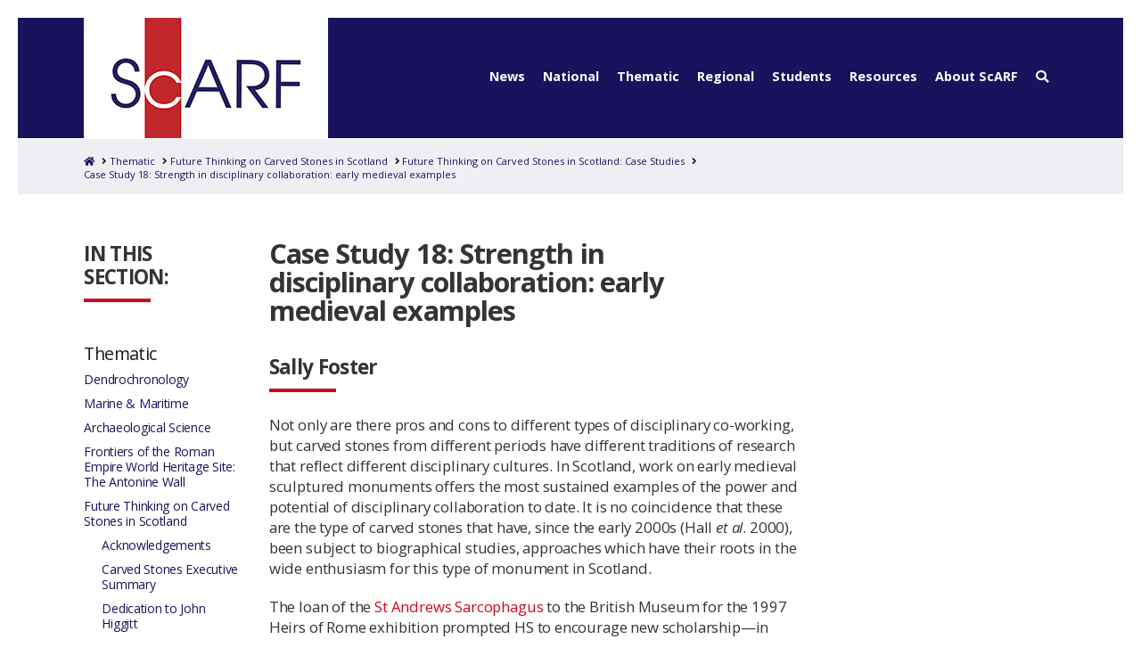

--- FILE ---
content_type: text/html; charset=UTF-8
request_url: https://scarf.scot/thematic/future-thinking-on-carved-stones-in-scotland/future-thinking-on-carved-stones-in-scotland-case-studies/case-study-strength-in-disciplinary-collaboration-early-medieval-examples/
body_size: 32813
content:

<!DOCTYPE html>
<html class="no-js" lang="en-GB">
<head>
  
<meta charset="UTF-8">
<meta name="viewport" content="width=device-width, initial-scale=1.0">
<link rel="pingback" href="https://scarf.scot/xmlrpc.php">
<title>Case Study 18: Strength in disciplinary collaboration: early medieval examples | The Scottish Archaeological Research Framework</title>
<meta name='robots' content='max-image-preview:large' />
<link rel='dns-prefetch' href='//code.jquery.com' />
<link rel='dns-prefetch' href='//cdn.jsdelivr.net' />
<link rel='dns-prefetch' href='//cdnjs.cloudflare.com' />
<link rel="alternate" type="application/rss+xml" title="The Scottish Archaeological Research Framework &raquo; Feed" href="https://scarf.scot/feed/" />
<link rel="alternate" type="application/rss+xml" title="The Scottish Archaeological Research Framework &raquo; Comments Feed" href="https://scarf.scot/comments/feed/" />
<link rel="alternate" type="application/rss+xml" title="The Scottish Archaeological Research Framework &raquo; Case Study 18: Strength in disciplinary collaboration: early medieval examples Comments Feed" href="https://scarf.scot/thematic/future-thinking-on-carved-stones-in-scotland/future-thinking-on-carved-stones-in-scotland-case-studies/case-study-strength-in-disciplinary-collaboration-early-medieval-examples/feed/" />
<link rel="alternate" title="oEmbed (JSON)" type="application/json+oembed" href="https://scarf.scot/wp-json/oembed/1.0/embed?url=https%3A%2F%2Fscarf.scot%2Fthematic%2Ffuture-thinking-on-carved-stones-in-scotland%2Ffuture-thinking-on-carved-stones-in-scotland-case-studies%2Fcase-study-strength-in-disciplinary-collaboration-early-medieval-examples%2F" />
<link rel="alternate" title="oEmbed (XML)" type="text/xml+oembed" href="https://scarf.scot/wp-json/oembed/1.0/embed?url=https%3A%2F%2Fscarf.scot%2Fthematic%2Ffuture-thinking-on-carved-stones-in-scotland%2Ffuture-thinking-on-carved-stones-in-scotland-case-studies%2Fcase-study-strength-in-disciplinary-collaboration-early-medieval-examples%2F&#038;format=xml" />
<style id='wp-img-auto-sizes-contain-inline-css' type='text/css'>
img:is([sizes=auto i],[sizes^="auto," i]){contain-intrinsic-size:3000px 1500px}
/*# sourceURL=wp-img-auto-sizes-contain-inline-css */
</style>
<link rel='stylesheet' id='la-icon-maneger-style-css' href='https://scarf.scot/wp-content/uploads/sites/15/la_icon_sets/style.min.css?ver=6.9' type='text/css' media='all' />
<style id='wp-emoji-styles-inline-css' type='text/css'>

	img.wp-smiley, img.emoji {
		display: inline !important;
		border: none !important;
		box-shadow: none !important;
		height: 1em !important;
		width: 1em !important;
		margin: 0 0.07em !important;
		vertical-align: -0.1em !important;
		background: none !important;
		padding: 0 !important;
	}
/*# sourceURL=wp-emoji-styles-inline-css */
</style>
<style id='wp-block-library-inline-css' type='text/css'>
:root{--wp-block-synced-color:#7a00df;--wp-block-synced-color--rgb:122,0,223;--wp-bound-block-color:var(--wp-block-synced-color);--wp-editor-canvas-background:#ddd;--wp-admin-theme-color:#007cba;--wp-admin-theme-color--rgb:0,124,186;--wp-admin-theme-color-darker-10:#006ba1;--wp-admin-theme-color-darker-10--rgb:0,107,160.5;--wp-admin-theme-color-darker-20:#005a87;--wp-admin-theme-color-darker-20--rgb:0,90,135;--wp-admin-border-width-focus:2px}@media (min-resolution:192dpi){:root{--wp-admin-border-width-focus:1.5px}}.wp-element-button{cursor:pointer}:root .has-very-light-gray-background-color{background-color:#eee}:root .has-very-dark-gray-background-color{background-color:#313131}:root .has-very-light-gray-color{color:#eee}:root .has-very-dark-gray-color{color:#313131}:root .has-vivid-green-cyan-to-vivid-cyan-blue-gradient-background{background:linear-gradient(135deg,#00d084,#0693e3)}:root .has-purple-crush-gradient-background{background:linear-gradient(135deg,#34e2e4,#4721fb 50%,#ab1dfe)}:root .has-hazy-dawn-gradient-background{background:linear-gradient(135deg,#faaca8,#dad0ec)}:root .has-subdued-olive-gradient-background{background:linear-gradient(135deg,#fafae1,#67a671)}:root .has-atomic-cream-gradient-background{background:linear-gradient(135deg,#fdd79a,#004a59)}:root .has-nightshade-gradient-background{background:linear-gradient(135deg,#330968,#31cdcf)}:root .has-midnight-gradient-background{background:linear-gradient(135deg,#020381,#2874fc)}:root{--wp--preset--font-size--normal:16px;--wp--preset--font-size--huge:42px}.has-regular-font-size{font-size:1em}.has-larger-font-size{font-size:2.625em}.has-normal-font-size{font-size:var(--wp--preset--font-size--normal)}.has-huge-font-size{font-size:var(--wp--preset--font-size--huge)}.has-text-align-center{text-align:center}.has-text-align-left{text-align:left}.has-text-align-right{text-align:right}.has-fit-text{white-space:nowrap!important}#end-resizable-editor-section{display:none}.aligncenter{clear:both}.items-justified-left{justify-content:flex-start}.items-justified-center{justify-content:center}.items-justified-right{justify-content:flex-end}.items-justified-space-between{justify-content:space-between}.screen-reader-text{border:0;clip-path:inset(50%);height:1px;margin:-1px;overflow:hidden;padding:0;position:absolute;width:1px;word-wrap:normal!important}.screen-reader-text:focus{background-color:#ddd;clip-path:none;color:#444;display:block;font-size:1em;height:auto;left:5px;line-height:normal;padding:15px 23px 14px;text-decoration:none;top:5px;width:auto;z-index:100000}html :where(.has-border-color){border-style:solid}html :where([style*=border-top-color]){border-top-style:solid}html :where([style*=border-right-color]){border-right-style:solid}html :where([style*=border-bottom-color]){border-bottom-style:solid}html :where([style*=border-left-color]){border-left-style:solid}html :where([style*=border-width]){border-style:solid}html :where([style*=border-top-width]){border-top-style:solid}html :where([style*=border-right-width]){border-right-style:solid}html :where([style*=border-bottom-width]){border-bottom-style:solid}html :where([style*=border-left-width]){border-left-style:solid}html :where(img[class*=wp-image-]){height:auto;max-width:100%}:where(figure){margin:0 0 1em}html :where(.is-position-sticky){--wp-admin--admin-bar--position-offset:var(--wp-admin--admin-bar--height,0px)}@media screen and (max-width:600px){html :where(.is-position-sticky){--wp-admin--admin-bar--position-offset:0px}}

/*# sourceURL=wp-block-library-inline-css */
</style><style id='global-styles-inline-css' type='text/css'>
:root{--wp--preset--aspect-ratio--square: 1;--wp--preset--aspect-ratio--4-3: 4/3;--wp--preset--aspect-ratio--3-4: 3/4;--wp--preset--aspect-ratio--3-2: 3/2;--wp--preset--aspect-ratio--2-3: 2/3;--wp--preset--aspect-ratio--16-9: 16/9;--wp--preset--aspect-ratio--9-16: 9/16;--wp--preset--color--black: #000000;--wp--preset--color--cyan-bluish-gray: #abb8c3;--wp--preset--color--white: #ffffff;--wp--preset--color--pale-pink: #f78da7;--wp--preset--color--vivid-red: #cf2e2e;--wp--preset--color--luminous-vivid-orange: #ff6900;--wp--preset--color--luminous-vivid-amber: #fcb900;--wp--preset--color--light-green-cyan: #7bdcb5;--wp--preset--color--vivid-green-cyan: #00d084;--wp--preset--color--pale-cyan-blue: #8ed1fc;--wp--preset--color--vivid-cyan-blue: #0693e3;--wp--preset--color--vivid-purple: #9b51e0;--wp--preset--gradient--vivid-cyan-blue-to-vivid-purple: linear-gradient(135deg,rgb(6,147,227) 0%,rgb(155,81,224) 100%);--wp--preset--gradient--light-green-cyan-to-vivid-green-cyan: linear-gradient(135deg,rgb(122,220,180) 0%,rgb(0,208,130) 100%);--wp--preset--gradient--luminous-vivid-amber-to-luminous-vivid-orange: linear-gradient(135deg,rgb(252,185,0) 0%,rgb(255,105,0) 100%);--wp--preset--gradient--luminous-vivid-orange-to-vivid-red: linear-gradient(135deg,rgb(255,105,0) 0%,rgb(207,46,46) 100%);--wp--preset--gradient--very-light-gray-to-cyan-bluish-gray: linear-gradient(135deg,rgb(238,238,238) 0%,rgb(169,184,195) 100%);--wp--preset--gradient--cool-to-warm-spectrum: linear-gradient(135deg,rgb(74,234,220) 0%,rgb(151,120,209) 20%,rgb(207,42,186) 40%,rgb(238,44,130) 60%,rgb(251,105,98) 80%,rgb(254,248,76) 100%);--wp--preset--gradient--blush-light-purple: linear-gradient(135deg,rgb(255,206,236) 0%,rgb(152,150,240) 100%);--wp--preset--gradient--blush-bordeaux: linear-gradient(135deg,rgb(254,205,165) 0%,rgb(254,45,45) 50%,rgb(107,0,62) 100%);--wp--preset--gradient--luminous-dusk: linear-gradient(135deg,rgb(255,203,112) 0%,rgb(199,81,192) 50%,rgb(65,88,208) 100%);--wp--preset--gradient--pale-ocean: linear-gradient(135deg,rgb(255,245,203) 0%,rgb(182,227,212) 50%,rgb(51,167,181) 100%);--wp--preset--gradient--electric-grass: linear-gradient(135deg,rgb(202,248,128) 0%,rgb(113,206,126) 100%);--wp--preset--gradient--midnight: linear-gradient(135deg,rgb(2,3,129) 0%,rgb(40,116,252) 100%);--wp--preset--font-size--small: 13px;--wp--preset--font-size--medium: 20px;--wp--preset--font-size--large: 36px;--wp--preset--font-size--x-large: 42px;--wp--preset--spacing--20: 0.44rem;--wp--preset--spacing--30: 0.67rem;--wp--preset--spacing--40: 1rem;--wp--preset--spacing--50: 1.5rem;--wp--preset--spacing--60: 2.25rem;--wp--preset--spacing--70: 3.38rem;--wp--preset--spacing--80: 5.06rem;--wp--preset--shadow--natural: 6px 6px 9px rgba(0, 0, 0, 0.2);--wp--preset--shadow--deep: 12px 12px 50px rgba(0, 0, 0, 0.4);--wp--preset--shadow--sharp: 6px 6px 0px rgba(0, 0, 0, 0.2);--wp--preset--shadow--outlined: 6px 6px 0px -3px rgb(255, 255, 255), 6px 6px rgb(0, 0, 0);--wp--preset--shadow--crisp: 6px 6px 0px rgb(0, 0, 0);}:where(.is-layout-flex){gap: 0.5em;}:where(.is-layout-grid){gap: 0.5em;}body .is-layout-flex{display: flex;}.is-layout-flex{flex-wrap: wrap;align-items: center;}.is-layout-flex > :is(*, div){margin: 0;}body .is-layout-grid{display: grid;}.is-layout-grid > :is(*, div){margin: 0;}:where(.wp-block-columns.is-layout-flex){gap: 2em;}:where(.wp-block-columns.is-layout-grid){gap: 2em;}:where(.wp-block-post-template.is-layout-flex){gap: 1.25em;}:where(.wp-block-post-template.is-layout-grid){gap: 1.25em;}.has-black-color{color: var(--wp--preset--color--black) !important;}.has-cyan-bluish-gray-color{color: var(--wp--preset--color--cyan-bluish-gray) !important;}.has-white-color{color: var(--wp--preset--color--white) !important;}.has-pale-pink-color{color: var(--wp--preset--color--pale-pink) !important;}.has-vivid-red-color{color: var(--wp--preset--color--vivid-red) !important;}.has-luminous-vivid-orange-color{color: var(--wp--preset--color--luminous-vivid-orange) !important;}.has-luminous-vivid-amber-color{color: var(--wp--preset--color--luminous-vivid-amber) !important;}.has-light-green-cyan-color{color: var(--wp--preset--color--light-green-cyan) !important;}.has-vivid-green-cyan-color{color: var(--wp--preset--color--vivid-green-cyan) !important;}.has-pale-cyan-blue-color{color: var(--wp--preset--color--pale-cyan-blue) !important;}.has-vivid-cyan-blue-color{color: var(--wp--preset--color--vivid-cyan-blue) !important;}.has-vivid-purple-color{color: var(--wp--preset--color--vivid-purple) !important;}.has-black-background-color{background-color: var(--wp--preset--color--black) !important;}.has-cyan-bluish-gray-background-color{background-color: var(--wp--preset--color--cyan-bluish-gray) !important;}.has-white-background-color{background-color: var(--wp--preset--color--white) !important;}.has-pale-pink-background-color{background-color: var(--wp--preset--color--pale-pink) !important;}.has-vivid-red-background-color{background-color: var(--wp--preset--color--vivid-red) !important;}.has-luminous-vivid-orange-background-color{background-color: var(--wp--preset--color--luminous-vivid-orange) !important;}.has-luminous-vivid-amber-background-color{background-color: var(--wp--preset--color--luminous-vivid-amber) !important;}.has-light-green-cyan-background-color{background-color: var(--wp--preset--color--light-green-cyan) !important;}.has-vivid-green-cyan-background-color{background-color: var(--wp--preset--color--vivid-green-cyan) !important;}.has-pale-cyan-blue-background-color{background-color: var(--wp--preset--color--pale-cyan-blue) !important;}.has-vivid-cyan-blue-background-color{background-color: var(--wp--preset--color--vivid-cyan-blue) !important;}.has-vivid-purple-background-color{background-color: var(--wp--preset--color--vivid-purple) !important;}.has-black-border-color{border-color: var(--wp--preset--color--black) !important;}.has-cyan-bluish-gray-border-color{border-color: var(--wp--preset--color--cyan-bluish-gray) !important;}.has-white-border-color{border-color: var(--wp--preset--color--white) !important;}.has-pale-pink-border-color{border-color: var(--wp--preset--color--pale-pink) !important;}.has-vivid-red-border-color{border-color: var(--wp--preset--color--vivid-red) !important;}.has-luminous-vivid-orange-border-color{border-color: var(--wp--preset--color--luminous-vivid-orange) !important;}.has-luminous-vivid-amber-border-color{border-color: var(--wp--preset--color--luminous-vivid-amber) !important;}.has-light-green-cyan-border-color{border-color: var(--wp--preset--color--light-green-cyan) !important;}.has-vivid-green-cyan-border-color{border-color: var(--wp--preset--color--vivid-green-cyan) !important;}.has-pale-cyan-blue-border-color{border-color: var(--wp--preset--color--pale-cyan-blue) !important;}.has-vivid-cyan-blue-border-color{border-color: var(--wp--preset--color--vivid-cyan-blue) !important;}.has-vivid-purple-border-color{border-color: var(--wp--preset--color--vivid-purple) !important;}.has-vivid-cyan-blue-to-vivid-purple-gradient-background{background: var(--wp--preset--gradient--vivid-cyan-blue-to-vivid-purple) !important;}.has-light-green-cyan-to-vivid-green-cyan-gradient-background{background: var(--wp--preset--gradient--light-green-cyan-to-vivid-green-cyan) !important;}.has-luminous-vivid-amber-to-luminous-vivid-orange-gradient-background{background: var(--wp--preset--gradient--luminous-vivid-amber-to-luminous-vivid-orange) !important;}.has-luminous-vivid-orange-to-vivid-red-gradient-background{background: var(--wp--preset--gradient--luminous-vivid-orange-to-vivid-red) !important;}.has-very-light-gray-to-cyan-bluish-gray-gradient-background{background: var(--wp--preset--gradient--very-light-gray-to-cyan-bluish-gray) !important;}.has-cool-to-warm-spectrum-gradient-background{background: var(--wp--preset--gradient--cool-to-warm-spectrum) !important;}.has-blush-light-purple-gradient-background{background: var(--wp--preset--gradient--blush-light-purple) !important;}.has-blush-bordeaux-gradient-background{background: var(--wp--preset--gradient--blush-bordeaux) !important;}.has-luminous-dusk-gradient-background{background: var(--wp--preset--gradient--luminous-dusk) !important;}.has-pale-ocean-gradient-background{background: var(--wp--preset--gradient--pale-ocean) !important;}.has-electric-grass-gradient-background{background: var(--wp--preset--gradient--electric-grass) !important;}.has-midnight-gradient-background{background: var(--wp--preset--gradient--midnight) !important;}.has-small-font-size{font-size: var(--wp--preset--font-size--small) !important;}.has-medium-font-size{font-size: var(--wp--preset--font-size--medium) !important;}.has-large-font-size{font-size: var(--wp--preset--font-size--large) !important;}.has-x-large-font-size{font-size: var(--wp--preset--font-size--x-large) !important;}
/*# sourceURL=global-styles-inline-css */
</style>

<style id='classic-theme-styles-inline-css' type='text/css'>
/*! This file is auto-generated */
.wp-block-button__link{color:#fff;background-color:#32373c;border-radius:9999px;box-shadow:none;text-decoration:none;padding:calc(.667em + 2px) calc(1.333em + 2px);font-size:1.125em}.wp-block-file__button{background:#32373c;color:#fff;text-decoration:none}
/*# sourceURL=/wp-includes/css/classic-themes.min.css */
</style>
<link rel='stylesheet' id='wp-components-css' href='https://scarf.scot/wp-includes/css/dist/components/style.min.css?ver=6.9' type='text/css' media='all' />
<link rel='stylesheet' id='wp-preferences-css' href='https://scarf.scot/wp-includes/css/dist/preferences/style.min.css?ver=6.9' type='text/css' media='all' />
<link rel='stylesheet' id='wp-block-editor-css' href='https://scarf.scot/wp-includes/css/dist/block-editor/style.min.css?ver=6.9' type='text/css' media='all' />
<link rel='stylesheet' id='popup-maker-block-library-style-css' href='https://scarf.scot/wp-content/plugins/popup-maker/dist/packages/block-library-style.css?ver=dbea705cfafe089d65f1' type='text/css' media='all' />
<link rel='stylesheet' id='openlayers-css-css' href='https://cdn.jsdelivr.net/gh/openlayers/openlayers.github.io@master/en/v6.5.0/css/ol.css?ver=6.9' type='text/css' media='' />
<link rel='stylesheet' id='he-map-css-css' href='https://scarf.scot/wp-content/plugins/historic-england-map-plugin/assets/css/styles.css?ver=1666004524' type='text/css' media='' />
<link rel='stylesheet' id='wpa-style-css' href='https://scarf.scot/wp-content/plugins/wp-accessibility/css/wpa-style.css?ver=2.2.6' type='text/css' media='all' />
<style id='wpa-style-inline-css' type='text/css'>
:root { --admin-bar-top : 7px; }
/*# sourceURL=wpa-style-inline-css */
</style>
<link rel='stylesheet' id='sf_styles-css' href='https://scarf.scot/wp-content/plugins/superfly-menu-S8LsyM/css/public.min.css?ver=6.9' type='text/css' media='all' />
<link rel='stylesheet' id='x-stack-css' href='https://scarf.scot/wp-content/themes/x/framework/dist/css/site/stacks/icon.css?ver=10.6.10' type='text/css' media='all' />
<link rel='stylesheet' id='x-child-css' href='https://scarf.scot/wp-content/themes/x-child/style.css?ver=10.6.10' type='text/css' media='all' />
<link rel='stylesheet' id='incom-style-css' href='https://scarf.scot/wp-content/plugins/inline-comments/css/min/style-wp.css?ver=6.9' type='text/css' media='all' />
<link rel='stylesheet' id='ubermenu-css' href='https://scarf.scot/wp-content/plugins/ubermenu/pro/assets/css/ubermenu.min.css?ver=3.8.1' type='text/css' media='all' />
<link rel='stylesheet' id='ubermenu-vanilla-css' href='https://scarf.scot/wp-content/plugins/ubermenu/assets/css/skins/vanilla.css?ver=6.9' type='text/css' media='all' />
<link rel='stylesheet' id='ubermenu-font-awesome-all-css' href='https://scarf.scot/wp-content/plugins/ubermenu/assets/fontawesome/css/all.min.css?ver=6.9' type='text/css' media='all' />
<style id='cs-inline-css' type='text/css'>
 :root{--x-root-background-color:#ffffff;--x-container-width:calc(100% - 2rem);--x-container-max-width:64rem;--x-a-color:#0073e6;--x-a-text-decoration:none solid auto #0073e6;--x-a-text-underline-offset:0.085em;--x-a-int-color:rgba(0,115,230,0.88);--x-a-int-text-decoration-color:rgba(0,115,230,0.88);--x-root-color:#000000;--x-root-font-family:"Helvetica Neue",Helvetica,Arial,sans-serif;--x-root-font-size:18px;--x-root-font-style:normal;--x-root-font-weight:400;--x-root-letter-spacing:0em;--x-root-line-height:1.6;--x-h1-color:#000000;--x-h1-font-family:inherit;--x-h1-font-size:3.815em;--x-h1-font-style:inherit;--x-h1-font-weight:inherit;--x-h1-letter-spacing:inherit;--x-h1-line-height:1.115;--x-h1-text-transform:inherit;--x-h2-color:#000000;--x-h2-font-family:inherit;--x-h2-font-size:3.052em;--x-h2-font-style:inherit;--x-h2-font-weight:inherit;--x-h2-letter-spacing:inherit;--x-h2-line-height:1.125;--x-h2-text-transform:inherit;--x-h3-color:#000000;--x-h3-font-family:inherit;--x-h3-font-size:2.441em;--x-h3-font-style:inherit;--x-h3-font-weight:inherit;--x-h3-letter-spacing:inherit;--x-h3-line-height:1.15;--x-h3-text-transform:inherit;--x-h4-color:#000000;--x-h4-font-family:inherit;--x-h4-font-size:1.953em;--x-h4-font-style:inherit;--x-h4-font-weight:inherit;--x-h4-letter-spacing:inherit;--x-h4-line-height:1.2;--x-h4-text-transform:inherit;--x-h5-color:#000000;--x-h5-font-family:inherit;--x-h5-font-size:1.563em;--x-h5-font-style:inherit;--x-h5-font-weight:inherit;--x-h5-letter-spacing:inherit;--x-h5-line-height:1.25;--x-h5-text-transform:inherit;--x-h6-color:#000000;--x-h6-font-family:inherit;--x-h6-font-size:1.25em;--x-h6-font-style:inherit;--x-h6-font-weight:inherit;--x-h6-letter-spacing:inherit;--x-h6-line-height:1.265;--x-h6-text-transform:inherit;--x-label-color:#000000;--x-label-font-family:inherit;--x-label-font-size:0.8em;--x-label-font-style:inherit;--x-label-font-weight:bold;--x-label-letter-spacing:inherit;--x-label-line-height:1.285;--x-label-text-transform:inherit;--x-content-copy-spacing:1.25rem;--x-content-h-margin-top:calc(1rem + 1.25em);--x-content-h-margin-bottom:1rem;--x-content-ol-padding-inline-start:1.25em;--x-content-ul-padding-inline-start:1em;--x-content-li-spacing:0.262em;--x-content-media-spacing:2.441rem;--x-input-background-color:#ffffff;--x-input-int-background-color:#ffffff;--x-input-color:#000000;--x-input-int-color:#0073e6;--x-input-font-family:inherit;--x-input-font-size:1em;--x-input-font-style:inherit;--x-input-font-weight:inherit;--x-input-letter-spacing:0em;--x-input-line-height:1.4;--x-input-text-align:inherit;--x-input-text-transform:inherit;--x-placeholder-opacity:0.33;--x-placeholder-int-opacity:0.55;--x-input-outline-width:4px;--x-input-outline-color:rgba(0,115,230,0.16);--x-input-padding-x:0.8em;--x-input-padding-y-extra:0.5em;--x-input-border-width:1px;--x-input-border-style:solid;--x-input-border-radius:2px;--x-input-border-color:#000000;--x-input-int-border-color:#0073e6;--x-input-box-shadow:0em 0.25em 0.65em 0em rgba(0,0,0,0.03);--x-input-int-box-shadow:0em 0.25em 0.65em 0em rgba(0,115,230,0.11);--x-select-indicator-image:url("data:image/svg+xml,%3Csvg xmlns='http://www.w3.org/2000/svg' viewBox='0 0 16 16'%3E%3Ctitle%3Eselect-84%3C/title%3E%3Cg fill='rgba(0,0,0,0.27)'%3E%3Cpath d='M7.4,1.2l-5,4l1.2,1.6L8,3.3l4.4,3.5l1.2-1.6l-5-4C8.3,0.9,7.7,0.9,7.4,1.2z'%3E%3C/path%3E %3Cpath d='M8,12.7L3.6,9.2l-1.2,1.6l5,4C7.6,14.9,7.8,15,8,15s0.4-0.1,0.6-0.2l5-4l-1.2-1.6L8,12.7z'%3E%3C/path%3E%3C/g%3E%3C/svg%3E");--x-select-indicator-hover-image:url("data:image/svg+xml,%3Csvg xmlns='http://www.w3.org/2000/svg' viewBox='0 0 16 16'%3E%3Ctitle%3Eselect-84%3C/title%3E%3Cg fill='rgba(0,0,0,0.27)'%3E%3Cpath d='M7.4,1.2l-5,4l1.2,1.6L8,3.3l4.4,3.5l1.2-1.6l-5-4C8.3,0.9,7.7,0.9,7.4,1.2z'%3E%3C/path%3E %3Cpath d='M8,12.7L3.6,9.2l-1.2,1.6l5,4C7.6,14.9,7.8,15,8,15s0.4-0.1,0.6-0.2l5-4l-1.2-1.6L8,12.7z'%3E%3C/path%3E%3C/g%3E%3C/svg%3E");--x-select-indicator-focus-image:url("data:image/svg+xml,%3Csvg xmlns='http://www.w3.org/2000/svg' viewBox='0 0 16 16'%3E%3Ctitle%3Eselect-84%3C/title%3E%3Cg fill='rgba(0,115,230,1)'%3E%3Cpath d='M7.4,1.2l-5,4l1.2,1.6L8,3.3l4.4,3.5l1.2-1.6l-5-4C8.3,0.9,7.7,0.9,7.4,1.2z'%3E%3C/path%3E %3Cpath d='M8,12.7L3.6,9.2l-1.2,1.6l5,4C7.6,14.9,7.8,15,8,15s0.4-0.1,0.6-0.2l5-4l-1.2-1.6L8,12.7z'%3E%3C/path%3E%3C/g%3E%3C/svg%3E");--x-select-indicator-size:1em;--x-select-indicator-spacing-x:0px;--x-date-indicator-image:url("data:image/svg+xml,%3Csvg xmlns='http://www.w3.org/2000/svg' viewBox='0 0 16 16'%3E%3Ctitle%3Eevent-confirm%3C/title%3E%3Cg fill='rgba(0,0,0,0.27)'%3E%3Cpath d='M11,16a1,1,0,0,1-.707-.293l-2-2,1.414-1.414L11,13.586l3.293-3.293,1.414,1.414-4,4A1,1,0,0,1,11,16Z'%3E%3C/path%3E %3Cpath d='M7,14H2V5H14V9h2V3a1,1,0,0,0-1-1H13V0H11V2H9V0H7V2H5V0H3V2H1A1,1,0,0,0,0,3V15a1,1,0,0,0,1,1H7Z'%3E%3C/path%3E%3C/g%3E%3C/svg%3E");--x-date-indicator-hover-image:url("data:image/svg+xml,%3Csvg xmlns='http://www.w3.org/2000/svg' viewBox='0 0 16 16'%3E%3Ctitle%3Eevent-confirm%3C/title%3E%3Cg fill='rgba(0,0,0,0.27)'%3E%3Cpath d='M11,16a1,1,0,0,1-.707-.293l-2-2,1.414-1.414L11,13.586l3.293-3.293,1.414,1.414-4,4A1,1,0,0,1,11,16Z'%3E%3C/path%3E %3Cpath d='M7,14H2V5H14V9h2V3a1,1,0,0,0-1-1H13V0H11V2H9V0H7V2H5V0H3V2H1A1,1,0,0,0,0,3V15a1,1,0,0,0,1,1H7Z'%3E%3C/path%3E%3C/g%3E%3C/svg%3E");--x-date-indicator-focus-image:url("data:image/svg+xml,%3Csvg xmlns='http://www.w3.org/2000/svg' viewBox='0 0 16 16'%3E%3Ctitle%3Eevent-confirm%3C/title%3E%3Cg fill='rgba(0,115,230,1)'%3E%3Cpath d='M11,16a1,1,0,0,1-.707-.293l-2-2,1.414-1.414L11,13.586l3.293-3.293,1.414,1.414-4,4A1,1,0,0,1,11,16Z'%3E%3C/path%3E %3Cpath d='M7,14H2V5H14V9h2V3a1,1,0,0,0-1-1H13V0H11V2H9V0H7V2H5V0H3V2H1A1,1,0,0,0,0,3V15a1,1,0,0,0,1,1H7Z'%3E%3C/path%3E%3C/g%3E%3C/svg%3E");--x-date-indicator-size:1em;--x-date-indicator-spacing-x:0px;--x-time-indicator-image:url("data:image/svg+xml,%3Csvg xmlns='http://www.w3.org/2000/svg' viewBox='0 0 16 16'%3E%3Ctitle%3Ewatch-2%3C/title%3E%3Cg fill='rgba(0,0,0,0.27)'%3E%3Cpath d='M14,8c0-1.8-0.8-3.4-2-4.5V1c0-0.6-0.4-1-1-1H5C4.4,0,4,0.4,4,1v2.5C2.8,4.6,2,6.2,2,8s0.8,3.4,2,4.5V15 c0,0.6,0.4,1,1,1h6c0.6,0,1-0.4,1-1v-2.5C13.2,11.4,14,9.8,14,8z M8,12c-2.2,0-4-1.8-4-4s1.8-4,4-4s4,1.8,4,4S10.2,12,8,12z'%3E%3C/path%3E%3C/g%3E%3C/svg%3E");--x-time-indicator-hover-image:url("data:image/svg+xml,%3Csvg xmlns='http://www.w3.org/2000/svg' viewBox='0 0 16 16'%3E%3Ctitle%3Ewatch-2%3C/title%3E%3Cg fill='rgba(0,0,0,0.27)'%3E%3Cpath d='M14,8c0-1.8-0.8-3.4-2-4.5V1c0-0.6-0.4-1-1-1H5C4.4,0,4,0.4,4,1v2.5C2.8,4.6,2,6.2,2,8s0.8,3.4,2,4.5V15 c0,0.6,0.4,1,1,1h6c0.6,0,1-0.4,1-1v-2.5C13.2,11.4,14,9.8,14,8z M8,12c-2.2,0-4-1.8-4-4s1.8-4,4-4s4,1.8,4,4S10.2,12,8,12z'%3E%3C/path%3E%3C/g%3E%3C/svg%3E");--x-time-indicator-focus-image:url("data:image/svg+xml,%3Csvg xmlns='http://www.w3.org/2000/svg' viewBox='0 0 16 16'%3E%3Ctitle%3Ewatch-2%3C/title%3E%3Cg fill='rgba(0,115,230,1)'%3E%3Cpath d='M14,8c0-1.8-0.8-3.4-2-4.5V1c0-0.6-0.4-1-1-1H5C4.4,0,4,0.4,4,1v2.5C2.8,4.6,2,6.2,2,8s0.8,3.4,2,4.5V15 c0,0.6,0.4,1,1,1h6c0.6,0,1-0.4,1-1v-2.5C13.2,11.4,14,9.8,14,8z M8,12c-2.2,0-4-1.8-4-4s1.8-4,4-4s4,1.8,4,4S10.2,12,8,12z'%3E%3C/path%3E%3C/g%3E%3C/svg%3E");--x-time-indicator-size:1em;--x-time-indicator-spacing-x:0px;--x-search-indicator-image:url("data:image/svg+xml,%3Csvg xmlns='http://www.w3.org/2000/svg' viewBox='0 0 16 16'%3E%3Ctitle%3Ee-remove%3C/title%3E%3Cg fill='rgba(0,0,0,0.27)'%3E%3Cpath d='M14.7,1.3c-0.4-0.4-1-0.4-1.4,0L8,6.6L2.7,1.3c-0.4-0.4-1-0.4-1.4,0s-0.4,1,0,1.4L6.6,8l-5.3,5.3 c-0.4,0.4-0.4,1,0,1.4C1.5,14.9,1.7,15,2,15s0.5-0.1,0.7-0.3L8,9.4l5.3,5.3c0.2,0.2,0.5,0.3,0.7,0.3s0.5-0.1,0.7-0.3 c0.4-0.4,0.4-1,0-1.4L9.4,8l5.3-5.3C15.1,2.3,15.1,1.7,14.7,1.3z'%3E%3C/path%3E%3C/g%3E%3C/svg%3E");--x-search-indicator-hover-image:url("data:image/svg+xml,%3Csvg xmlns='http://www.w3.org/2000/svg' viewBox='0 0 16 16'%3E%3Ctitle%3Ee-remove%3C/title%3E%3Cg fill='rgba(0,0,0,0.27)'%3E%3Cpath d='M14.7,1.3c-0.4-0.4-1-0.4-1.4,0L8,6.6L2.7,1.3c-0.4-0.4-1-0.4-1.4,0s-0.4,1,0,1.4L6.6,8l-5.3,5.3 c-0.4,0.4-0.4,1,0,1.4C1.5,14.9,1.7,15,2,15s0.5-0.1,0.7-0.3L8,9.4l5.3,5.3c0.2,0.2,0.5,0.3,0.7,0.3s0.5-0.1,0.7-0.3 c0.4-0.4,0.4-1,0-1.4L9.4,8l5.3-5.3C15.1,2.3,15.1,1.7,14.7,1.3z'%3E%3C/path%3E%3C/g%3E%3C/svg%3E");--x-search-indicator-focus-image:url("data:image/svg+xml,%3Csvg xmlns='http://www.w3.org/2000/svg' viewBox='0 0 16 16'%3E%3Ctitle%3Ee-remove%3C/title%3E%3Cg fill='rgba(0,115,230,1)'%3E%3Cpath d='M14.7,1.3c-0.4-0.4-1-0.4-1.4,0L8,6.6L2.7,1.3c-0.4-0.4-1-0.4-1.4,0s-0.4,1,0,1.4L6.6,8l-5.3,5.3 c-0.4,0.4-0.4,1,0,1.4C1.5,14.9,1.7,15,2,15s0.5-0.1,0.7-0.3L8,9.4l5.3,5.3c0.2,0.2,0.5,0.3,0.7,0.3s0.5-0.1,0.7-0.3 c0.4-0.4,0.4-1,0-1.4L9.4,8l5.3-5.3C15.1,2.3,15.1,1.7,14.7,1.3z'%3E%3C/path%3E%3C/g%3E%3C/svg%3E");--x-search-indicator-size:1em;--x-search-indicator-spacing-x:0px;--x-number-indicator-image:url("data:image/svg+xml,%3Csvg xmlns='http://www.w3.org/2000/svg' viewBox='0 0 16 16'%3E%3Ctitle%3Eselect-83%3C/title%3E%3Cg%3E%3Cpolygon fill='rgba(0,0,0,0.27)' points='2,6 14,6 8,0 '%3E%3C/polygon%3E %3Cpolygon fill='rgba(0,0,0,0.27)' points='8,16 14,10 2,10 '%3E%3C/polygon%3E%3C/g%3E%3C/svg%3E");--x-number-indicator-hover-image:url("data:image/svg+xml,%3Csvg xmlns='http://www.w3.org/2000/svg' viewBox='0 0 16 16'%3E%3Ctitle%3Eselect-83%3C/title%3E%3Cg%3E%3Cpolygon fill='rgba(0,0,0,0.27)' points='2,6 14,6 8,0 '%3E%3C/polygon%3E %3Cpolygon fill='rgba(0,0,0,0.27)' points='8,16 14,10 2,10 '%3E%3C/polygon%3E%3C/g%3E%3C/svg%3E");--x-number-indicator-focus-image:url("data:image/svg+xml,%3Csvg xmlns='http://www.w3.org/2000/svg' viewBox='0 0 16 16'%3E%3Ctitle%3Eselect-83%3C/title%3E%3Cg%3E%3Cpolygon fill='rgba(0,115,230,1)' points='2,6 14,6 8,0 '%3E%3C/polygon%3E %3Cpolygon fill='rgba(0,115,230,1)' points='8,16 14,10 2,10 '%3E%3C/polygon%3E%3C/g%3E%3C/svg%3E");--x-number-indicator-size:1em;--x-number-indicator-spacing-x:0px;--x-rc-font-size:24px;--x-rc-background-color:#ffffff;--x-rc-int-background-color:#ffffff;--x-rc-checked-background-color:#0073e6;--x-rc-outline-width:4px;--x-rc-outline-color:rgba(0,115,230,0.16);--x-radio-marker:url("data:image/svg+xml,%3Csvg xmlns='http://www.w3.org/2000/svg' viewBox='0 0 16 16'%3E%3Ctitle%3Eshape-oval%3C/title%3E%3Cg fill='%23ffffff'%3E%3Ccircle cx='8' cy='8' r='8'%3E%3C/circle%3E%3C/g%3E%3C/svg%3E");--x-radio-marker-inset:13px;--x-checkbox-marker:url("data:image/svg+xml,%3Csvg xmlns='http://www.w3.org/2000/svg' viewBox='0 0 16 16'%3E%3Ctitle%3Eo-check%3C/title%3E%3Cg fill='%23ffffff'%3E%3Cpolygon points='5.6,8.4 1.6,6 0,7.6 5.6,14 16,3.6 14.4,2 '%3E%3C/polygon%3E%3C/g%3E%3C/svg%3E");--x-checkbox-marker-inset:8px;--x-rc-border-width:1px;--x-rc-border-style:solid;--x-checkbox-border-radius:2px;--x-rc-border-color:#000000;--x-rc-int-border-color:#0073e6;--x-rc-checked-border-color:#0073e6;--x-rc-box-shadow:0em 0.25em 0.65em 0em rgba(0,0,0,0.03);--x-rc-int-box-shadow:0em 0.25em 0.65em 0em rgba(0,115,230,0.11);--x-rc-checked-box-shadow:0em 0.25em 0.65em 0em rgba(0,115,230,0.11);--x-submit-background-color:#000000;--x-submit-int-background-color:#0073e6;--x-submit-min-width:none;--x-submit-padding-x-extra:1.25em;--x-submit-color:#ffffff;--x-submit-int-color:#ffffff;--x-submit-font-weight:bold;--x-submit-text-align:center;--x-submit-outline-width:4px;--x-submit-outline-color:rgba(0,115,230,0.16);--x-submit-border-radius:100em;--x-submit-border-color:#000000;--x-submit-int-border-color:#0073e6;--x-submit-box-shadow:0em 0.25em 0.65em 0em rgba(0,0,0,0.03);--x-submit-int-box-shadow:0em 0.25em 0.65em 0em rgba(0,115,230,0.11);} a,h1 a:hover,h2 a:hover,h3 a:hover,h4 a:hover,h5 a:hover,h6 a:hover,#respond .required,.x-pagination a:hover,.x-pagination span.current,.woocommerce-pagination a:hover,.woocommerce-pagination span[aria-current],.widget_tag_cloud .tagcloud a:hover,.widget_product_tag_cloud .tagcloud a:hover,.x-scroll-top:hover,.x-comment-author a:hover,.mejs-button button:hover{color:rgb(25,18,92);}a:hover{color:rgb(207,8,33);}a.x-img-thumbnail:hover,textarea:focus,input[type="text"]:focus,input[type="password"]:focus,input[type="datetime"]:focus,input[type="datetime-local"]:focus,input[type="date"]:focus,input[type="month"]:focus,input[type="time"]:focus,input[type="week"]:focus,input[type="number"]:focus,input[type="email"]:focus,input[type="url"]:focus,input[type="search"]:focus,input[type="tel"]:focus,input[type="color"]:focus,.uneditable-input:focus,.x-pagination a:hover,.x-pagination span.current,.woocommerce-pagination a:hover,.woocommerce-pagination span[aria-current],.widget_tag_cloud .tagcloud a:hover,.widget_product_tag_cloud .tagcloud a:hover,.x-scroll-top:hover{border-color:rgb(25,18,92);}.flex-direction-nav a,.flex-control-nav a:hover,.flex-control-nav a.flex-active,.x-dropcap,.x-skill-bar .bar,.x-pricing-column.featured h2,.x-portfolio-filters,.x-entry-share .x-share:hover,.widget_price_filter .ui-slider .ui-slider-range,.mejs-time-current{background-color:rgb(25,18,92);}.x-portfolio-filters:hover{background-color:rgb(207,8,33);}.entry-title:before{display:none;}.x-comment-author,.x-comment-time,.comment-form-author label,.comment-form-email label,.comment-form-url label,.comment-form-rating label,.comment-form-comment label{font-family:"Open Sans",sans-serif;}.x-comment-time,.entry-thumb:before,.p-meta{color:rgb(25,25,25);}.entry-title a:hover,.x-comment-author,.x-comment-author a,.comment-form-author label,.comment-form-email label,.comment-form-url label,.comment-form-rating label,.comment-form-comment label,.x-accordion-heading .x-accordion-toggle,.x-nav-tabs > li > a:hover,.x-nav-tabs > .active > a,.x-nav-tabs > .active > a:hover,.mejs-button button{color:rgb(25,25,25);}.h-comments-title small,.h-feature-headline span i,.x-portfolio-filters-menu,.mejs-time-loaded{background-color:rgb(25,25,25) !important;}@media (min-width:1200px){.x-sidebar{width:250px;overflow-y:auto;}body.x-sidebar-content-active,body[class*="page-template-template-blank"].x-sidebar-content-active.x-blank-template-sidebar-active{padding-left:250px;}body.x-content-sidebar-active,body[class*="page-template-template-blank"].x-content-sidebar-active.x-blank-template-sidebar-active{padding-right:250px;}}html{font-size:14px;}body{font-style:normal;font-weight:inherit;color:rgb(25,25,25);background-color:hsl(0,0%,100%);}.w-b{font-weight:inherit !important;}h1,h2,h3,h4,h5,h6,.h1,.h2,.h3,.h4,.h5,.h6,.x-text-headline{font-family:"Open Sans",sans-serif;font-style:normal;font-weight:inherit;}h1,.h1{letter-spacing:-0.035em;}h2,.h2{letter-spacing:-0.035em;}h3,.h3{letter-spacing:-0.035em;}h4,.h4{letter-spacing:-0.035em;}h5,.h5{letter-spacing:-0.035em;}h6,.h6{letter-spacing:-0.035em;}.w-h{font-weight:inherit !important;}.x-container.width{width:88%;}.x-container.max{max-width:1500px;}.x-bar-content.x-container.width{flex-basis:88%;}.x-main.full{float:none;clear:both;display:block;width:auto;}@media (max-width:978.98px){.x-main.full,.x-main.left,.x-main.right,.x-sidebar.left,.x-sidebar.right{float:none;display:block;width:auto !important;}}.entry-header,.entry-content{font-size:1rem;}body,input,button,select,textarea{font-family:"Open Sans",sans-serif;}h1,h2,h3,h4,h5,h6,.h1,.h2,.h3,.h4,.h5,.h6,h1 a,h2 a,h3 a,h4 a,h5 a,h6 a,.h1 a,.h2 a,.h3 a,.h4 a,.h5 a,.h6 a,blockquote{color:rgb(25,25,25);}.cfc-h-tx{color:rgb(25,25,25) !important;}.cfc-h-bd{border-color:rgb(25,25,25) !important;}.cfc-h-bg{background-color:rgb(25,25,25) !important;}.cfc-b-tx{color:rgb(25,25,25) !important;}.cfc-b-bd{border-color:rgb(25,25,25) !important;}.cfc-b-bg{background-color:rgb(25,25,25) !important;}.x-btn,.button,[type="submit"]{color:#ffffff;border-color:#ac1100;background-color:#ff2a13;margin-bottom:0.25em;text-shadow:0 0.075em 0.075em rgba(0,0,0,0.5);box-shadow:0 0.25em 0 0 #a71000,0 4px 9px rgba(0,0,0,0.75);border-radius:0.25em;}.x-btn:hover,.button:hover,[type="submit"]:hover{color:#ffffff;border-color:#600900;background-color:#ef2201;margin-bottom:0.25em;text-shadow:0 0.075em 0.075em rgba(0,0,0,0.5);box-shadow:0 0.25em 0 0 #a71000,0 4px 9px rgba(0,0,0,0.75);}.x-btn.x-btn-real,.x-btn.x-btn-real:hover{margin-bottom:0.25em;text-shadow:0 0.075em 0.075em rgba(0,0,0,0.65);}.x-btn.x-btn-real{box-shadow:0 0.25em 0 0 #a71000,0 4px 9px rgba(0,0,0,0.75);}.x-btn.x-btn-real:hover{box-shadow:0 0.25em 0 0 #a71000,0 4px 9px rgba(0,0,0,0.75);}.x-btn.x-btn-flat,.x-btn.x-btn-flat:hover{margin-bottom:0;text-shadow:0 0.075em 0.075em rgba(0,0,0,0.65);box-shadow:none;}.x-btn.x-btn-transparent,.x-btn.x-btn-transparent:hover{margin-bottom:0;border-width:3px;text-shadow:none;text-transform:uppercase;background-color:transparent;box-shadow:none;}.x-navbar .desktop .x-nav > li > a,.x-navbar .desktop .sub-menu a,.x-navbar .mobile .x-nav li a{color:rgb(255,255,255);}.x-navbar .desktop .x-nav > li > a:hover,.x-navbar .desktop .x-nav > .x-active > a,.x-navbar .desktop .x-nav > .current-menu-item > a,.x-navbar .desktop .sub-menu a:hover,.x-navbar .desktop .sub-menu .x-active > a,.x-navbar .desktop .sub-menu .current-menu-item > a,.x-navbar .desktop .x-nav .x-megamenu > .sub-menu > li > a,.x-navbar .mobile .x-nav li > a:hover,.x-navbar .mobile .x-nav .x-active > a,.x-navbar .mobile .x-nav .current-menu-item > a{color:rgb(207,8,33);}.x-navbar .desktop .x-nav > li > a{height:135px;padding-top:37px;}.x-navbar-fixed-top-active .x-navbar-wrap{margin-bottom:1px;}.x-navbar .desktop .x-nav > li ul{top:135px;}@media (min-width:1200px){body.x-sidebar-content-active .x-widgetbar,body.x-sidebar-content-active .x-navbar-fixed-top,body[class*="page-template-template-blank"].x-sidebar-content-active.x-blank-template-sidebar-active .x-widgetbar,body[class*="page-template-template-blank"].x-sidebar-content-active.x-blank-template-sidebar-active .x-navbar-fixed-top{left:250px;}body.x-content-sidebar-active .x-widgetbar,body.x-content-sidebar-active .x-navbar-fixed-top,body[class*="page-template-template-blank"].x-content-sidebar-active.x-blank-template-sidebar-active .x-widgetbar,body[class*="page-template-template-blank"].x-content-sidebar-active.x-blank-template-sidebar-active .x-navbar-fixed-top{right:250px;}}@media (max-width:979px){.x-navbar-fixed-top-active .x-navbar-wrap{margin-bottom:0;}}body.x-navbar-fixed-top-active .x-navbar-wrap{height:135px;}.x-navbar-inner{min-height:135px;}.x-brand{margin-top:22px;font-family:inherit;font-size:42px;font-style:normal;font-weight:inherit;letter-spacing:-0.035em;color:#272727;}.x-brand:hover,.x-brand:focus{color:#272727;}.x-brand img{width:calc(px / 2);}.x-navbar .x-nav-wrap .x-nav > li > a{font-family:inherit;font-style:normal;font-weight:inherit;letter-spacing:0.085em;text-transform:uppercase;}.x-navbar .desktop .x-nav > li > a{font-size:13px;}.x-navbar .desktop .x-nav > li > a:not(.x-btn-navbar-woocommerce){padding-left:20px;padding-right:20px;}.x-navbar .desktop .x-nav > li > a > span{padding-right:calc(1.25em - 0.085em);}.x-btn-navbar{margin-top:20px;}.x-btn-navbar,.x-btn-navbar.collapsed{font-size:24px;}@media (max-width:979px){body.x-navbar-fixed-top-active .x-navbar-wrap{height:auto;}.x-widgetbar{left:0;right:0;}} @font-face{font-family:'FontAwesomePro';font-style:normal;font-weight:900;font-display:block;src:url('https://scarf.scot/wp-content/plugins/cornerstone/assets/fonts/fa-solid-900.woff2') format('woff2'),url('https://scarf.scot/wp-content/plugins/cornerstone/assets/fonts/fa-solid-900.woff') format('woff'),url('https://scarf.scot/wp-content/plugins/cornerstone/assets/fonts/fa-solid-900.ttf') format('truetype');}[data-x-fa-pro-icon]{font-family:"FontAwesomePro" !important;}[data-x-fa-pro-icon]:before{content:attr(data-x-fa-pro-icon);}[data-x-icon],[data-x-icon-o],[data-x-icon-l],[data-x-icon-s],[data-x-icon-b],[data-x-fa-pro-icon],[class*="cs-fa-"]{display:inline-block;font-style:normal;font-weight:400;text-decoration:inherit;text-rendering:auto;-webkit-font-smoothing:antialiased;-moz-osx-font-smoothing:grayscale;}[data-x-icon].left,[data-x-icon-o].left,[data-x-icon-l].left,[data-x-icon-s].left,[data-x-icon-b].left,[data-x-fa-pro-icon].left,[class*="cs-fa-"].left{margin-right:0.5em;}[data-x-icon].right,[data-x-icon-o].right,[data-x-icon-l].right,[data-x-icon-s].right,[data-x-icon-b].right,[data-x-fa-pro-icon].right,[class*="cs-fa-"].right{margin-left:0.5em;}[data-x-icon]:before,[data-x-icon-o]:before,[data-x-icon-l]:before,[data-x-icon-s]:before,[data-x-icon-b]:before,[data-x-fa-pro-icon]:before,[class*="cs-fa-"]:before{line-height:1;}@font-face{font-family:'FontAwesome';font-style:normal;font-weight:900;font-display:block;src:url('https://scarf.scot/wp-content/plugins/cornerstone/assets/fonts/fa-solid-900.woff2') format('woff2'),url('https://scarf.scot/wp-content/plugins/cornerstone/assets/fonts/fa-solid-900.woff') format('woff'),url('https://scarf.scot/wp-content/plugins/cornerstone/assets/fonts/fa-solid-900.ttf') format('truetype');}[data-x-icon],[data-x-icon-s],[data-x-icon][class*="cs-fa-"]{font-family:"FontAwesome" !important;font-weight:900;}[data-x-icon]:before,[data-x-icon][class*="cs-fa-"]:before{content:attr(data-x-icon);}[data-x-icon-s]:before{content:attr(data-x-icon-s);}@font-face{font-family:'FontAwesomeRegular';font-style:normal;font-weight:400;font-display:block;src:url('https://scarf.scot/wp-content/plugins/cornerstone/assets/fonts/fa-regular-400.woff2') format('woff2'),url('https://scarf.scot/wp-content/plugins/cornerstone/assets/fonts/fa-regular-400.woff') format('woff'),url('https://scarf.scot/wp-content/plugins/cornerstone/assets/fonts/fa-regular-400.ttf') format('truetype');}@font-face{font-family:'FontAwesomePro';font-style:normal;font-weight:400;font-display:block;src:url('https://scarf.scot/wp-content/plugins/cornerstone/assets/fonts/fa-regular-400.woff2') format('woff2'),url('https://scarf.scot/wp-content/plugins/cornerstone/assets/fonts/fa-regular-400.woff') format('woff'),url('https://scarf.scot/wp-content/plugins/cornerstone/assets/fonts/fa-regular-400.ttf') format('truetype');}[data-x-icon-o]{font-family:"FontAwesomeRegular" !important;}[data-x-icon-o]:before{content:attr(data-x-icon-o);}@font-face{font-family:'FontAwesomeLight';font-style:normal;font-weight:300;font-display:block;src:url('https://scarf.scot/wp-content/plugins/cornerstone/assets/fonts/fa-light-300.woff2') format('woff2'),url('https://scarf.scot/wp-content/plugins/cornerstone/assets/fonts/fa-light-300.woff') format('woff'),url('https://scarf.scot/wp-content/plugins/cornerstone/assets/fonts/fa-light-300.ttf') format('truetype');}@font-face{font-family:'FontAwesomePro';font-style:normal;font-weight:300;font-display:block;src:url('https://scarf.scot/wp-content/plugins/cornerstone/assets/fonts/fa-light-300.woff2') format('woff2'),url('https://scarf.scot/wp-content/plugins/cornerstone/assets/fonts/fa-light-300.woff') format('woff'),url('https://scarf.scot/wp-content/plugins/cornerstone/assets/fonts/fa-light-300.ttf') format('truetype');}[data-x-icon-l]{font-family:"FontAwesomeLight" !important;font-weight:300;}[data-x-icon-l]:before{content:attr(data-x-icon-l);}@font-face{font-family:'FontAwesomeBrands';font-style:normal;font-weight:normal;font-display:block;src:url('https://scarf.scot/wp-content/plugins/cornerstone/assets/fonts/fa-brands-400.woff2') format('woff2'),url('https://scarf.scot/wp-content/plugins/cornerstone/assets/fonts/fa-brands-400.woff') format('woff'),url('https://scarf.scot/wp-content/plugins/cornerstone/assets/fonts/fa-brands-400.ttf') format('truetype');}[data-x-icon-b]{font-family:"FontAwesomeBrands" !important;}[data-x-icon-b]:before{content:attr(data-x-icon-b);}
/*# sourceURL=cs-inline-css */
</style>
<script type="text/javascript" src="https://scarf.scot/wp-includes/js/jquery/jquery.min.js?ver=3.7.1" id="jquery-core-js"></script>
<script type="text/javascript" src="https://scarf.scot/wp-includes/js/jquery/jquery-migrate.min.js?ver=3.4.1" id="jquery-migrate-js"></script>
<script type="text/javascript" src="https://scarf.scot/wp-content/plugins/superfly-menu-S8LsyM/includes/vendor/looks_awesome/icon_manager/js/md5.js?ver=1.0,0" id="la-icon-manager-md5-js"></script>
<script type="text/javascript" src="https://scarf.scot/wp-content/plugins/superfly-menu-S8LsyM/includes/vendor/looks_awesome/icon_manager/js/util.js?ver=1.0,0" id="la-icon-manager-util-js"></script>
<script type="text/javascript" src="https://code.jquery.com/color/jquery.color-2.1.2.min.js?ver=6.9" id="jq-color-js"></script>
<script type="text/javascript" src="https://cdn.jsdelivr.net/gh/openlayers/openlayers.github.io@master/en/v6.5.0/build/ol.js?ver=6.9" id="openlayers-js-js"></script>
<script type="text/javascript" src="https://scarf.scot/wp-content/plugins/historic-england-map-plugin/assets/js/filtersJs.js?ver=1" id="filters-js-js"></script>
<script type="text/javascript" id="sf_main-js-extra">
/* <![CDATA[ */
var SF_Opts = {"wp_menu_id":"90","social":[],"search":"yes","blur":"no","fade":"yes","test_mode":"no","hide_def":"no","mob_nav":"no","dynamic":"no","parent_ignore":"no","sidebar_style":"side","sidebar_behaviour":"slide","alt_menu":"","sidebar_pos":"left","width_panel_1":"225","width_panel_2":"250","width_panel_3":"250","width_panel_4":"200","base_color":"#19125C","opening_type":"hover","sub_type":"flyout","video_bg":"","video_mob":"no","video_preload":"no","sub_mob_type":"dropdown","sub_opening_type":"hover","label":"metro","label_top":"0px","label_size":"53","label_vis":"no","item_padding":"25","bg":"","path":"https://scarf.scot/wp-content/plugins/superfly-menu-S8LsyM/img/","menu":"{\"90\":{\"term_id\":90,\"name\":\"Mobile Nav v1\",\"loc\":{\"pages\":{\"9\":1,\"13\":1,\"14\":1,\"18\":1,\"19\":1,\"20\":1,\"21\":1,\"22\":1,\"23\":1,\"24\":1,\"25\":1,\"26\":1,\"27\":1,\"28\":1,\"29\":1,\"31\":1,\"32\":1,\"33\":1,\"34\":1,\"35\":1,\"36\":1,\"37\":1,\"38\":1,\"40\":1,\"41\":1,\"43\":1,\"45\":1,\"47\":1,\"48\":1,\"50\":1,\"51\":1,\"52\":1,\"54\":1,\"55\":1,\"59\":1,\"60\":1,\"61\":1,\"62\":1,\"63\":1,\"64\":1,\"66\":1,\"68\":1,\"69\":1,\"73\":1,\"75\":1,\"76\":1,\"78\":1,\"79\":1,\"80\":1,\"81\":1,\"82\":1,\"84\":1,\"87\":1,\"88\":1,\"90\":1,\"91\":1,\"92\":1,\"93\":1,\"94\":1,\"96\":1,\"97\":1,\"98\":1,\"101\":1,\"102\":1,\"103\":1,\"104\":1,\"106\":1,\"108\":1,\"109\":1,\"110\":1,\"111\":1,\"112\":1,\"113\":1,\"114\":1,\"115\":1,\"116\":1,\"117\":1,\"120\":1,\"121\":1,\"123\":1,\"125\":1,\"126\":1,\"127\":1,\"130\":1,\"131\":1,\"136\":1,\"137\":1,\"138\":1,\"139\":1,\"140\":1,\"142\":1,\"145\":1,\"147\":1,\"148\":1,\"150\":1,\"151\":1,\"152\":1,\"156\":1,\"158\":1,\"161\":1,\"165\":1,\"166\":1,\"167\":1,\"168\":1,\"169\":1,\"174\":1,\"175\":1,\"176\":1,\"177\":1,\"179\":1,\"180\":1,\"181\":1,\"182\":1,\"186\":1,\"187\":1,\"188\":1,\"191\":1,\"193\":1,\"194\":1,\"195\":1,\"197\":1,\"198\":1,\"199\":1,\"200\":1,\"201\":1,\"202\":1,\"203\":1,\"204\":1,\"205\":1,\"206\":1,\"207\":1,\"211\":1,\"213\":1,\"214\":1,\"219\":1,\"220\":1,\"223\":1,\"224\":1,\"225\":1,\"226\":1,\"232\":1,\"233\":1,\"234\":1,\"235\":1,\"236\":1,\"237\":1,\"238\":1,\"239\":1,\"243\":1,\"244\":1,\"245\":1,\"246\":1,\"249\":1,\"254\":1,\"256\":1,\"257\":1,\"260\":1,\"263\":1,\"266\":1,\"267\":1,\"268\":1,\"269\":1,\"271\":1,\"272\":1,\"274\":1,\"275\":1,\"276\":1,\"277\":1,\"278\":1,\"280\":1,\"288\":1,\"289\":1,\"291\":1,\"295\":1,\"299\":1,\"300\":1,\"301\":1,\"302\":1,\"304\":1,\"305\":1,\"308\":1,\"310\":1,\"311\":1,\"317\":1,\"318\":1,\"319\":1,\"320\":1,\"323\":1,\"325\":1,\"327\":1,\"328\":1,\"329\":1,\"331\":1,\"334\":1,\"335\":1,\"336\":1,\"339\":1,\"341\":1,\"342\":1,\"343\":1,\"344\":1,\"345\":1,\"346\":1,\"347\":1,\"349\":1,\"351\":1,\"354\":1,\"356\":1,\"358\":1,\"360\":1,\"361\":1,\"362\":1,\"365\":1,\"366\":1,\"369\":1,\"375\":1,\"376\":1,\"379\":1,\"381\":1,\"382\":1,\"384\":1,\"385\":1,\"386\":1,\"387\":1,\"389\":1,\"391\":1,\"392\":1,\"394\":1,\"395\":1,\"397\":1,\"398\":1,\"399\":1,\"400\":1,\"404\":1,\"405\":1,\"406\":1,\"410\":1,\"412\":1,\"414\":1,\"415\":1,\"416\":1,\"417\":1,\"419\":1,\"420\":1,\"421\":1,\"423\":1,\"424\":1,\"425\":1,\"426\":1,\"427\":1,\"428\":1,\"431\":1,\"435\":1,\"436\":1,\"438\":1,\"441\":1,\"442\":1,\"443\":1,\"444\":1,\"445\":1,\"447\":1,\"449\":1,\"451\":1,\"452\":1,\"454\":1,\"455\":1,\"456\":1,\"463\":1,\"464\":1,\"465\":1,\"466\":1,\"468\":1,\"469\":1,\"470\":1,\"471\":1,\"475\":1,\"477\":1,\"479\":1,\"480\":1,\"481\":1,\"482\":1,\"483\":1,\"484\":1,\"486\":1,\"489\":1,\"491\":1,\"493\":1,\"496\":1,\"498\":1,\"499\":1,\"500\":1,\"501\":1,\"503\":1,\"506\":1,\"508\":1,\"509\":1,\"510\":1,\"511\":1,\"512\":1,\"515\":1,\"516\":1,\"517\":1,\"519\":1,\"521\":1,\"522\":1,\"525\":1,\"529\":1,\"530\":1,\"533\":1,\"534\":1,\"535\":1,\"537\":1,\"538\":1,\"539\":1,\"540\":1,\"541\":1,\"542\":1,\"544\":1,\"546\":1,\"549\":1,\"552\":1,\"553\":1,\"554\":1,\"555\":1,\"556\":1,\"558\":1,\"559\":1,\"561\":1,\"562\":1,\"563\":1,\"564\":1,\"565\":1,\"571\":1,\"572\":1,\"573\":1,\"577\":1,\"578\":1,\"582\":1,\"584\":1,\"585\":1,\"586\":1,\"587\":1,\"588\":1,\"590\":1,\"591\":1,\"605\":1,\"606\":1,\"607\":1,\"608\":1,\"609\":1,\"613\":1,\"615\":1,\"616\":1,\"617\":1,\"618\":1,\"620\":1,\"624\":1,\"627\":1,\"635\":1,\"636\":1,\"640\":1,\"643\":1,\"645\":1,\"646\":1,\"647\":1,\"648\":1,\"649\":1,\"650\":1,\"656\":1,\"659\":1,\"661\":1,\"662\":1,\"664\":1,\"665\":1,\"666\":1,\"668\":1,\"670\":1,\"673\":1,\"674\":1,\"675\":1,\"676\":1,\"677\":1,\"678\":1,\"679\":1,\"682\":1,\"683\":1,\"684\":1,\"685\":1,\"686\":1,\"687\":1,\"688\":1,\"689\":1,\"691\":1,\"692\":1,\"693\":1,\"694\":1,\"695\":1,\"696\":1,\"698\":1,\"699\":1,\"700\":1,\"701\":1,\"702\":1,\"703\":1,\"705\":1,\"706\":1,\"707\":1,\"708\":1,\"709\":1,\"711\":1,\"712\":1,\"715\":1,\"717\":1,\"719\":1,\"721\":1,\"723\":1,\"724\":1,\"725\":1,\"727\":1,\"728\":1,\"729\":1,\"730\":1,\"733\":1,\"734\":1,\"736\":1,\"738\":1,\"740\":1,\"742\":1,\"744\":1,\"745\":1,\"746\":1,\"747\":1,\"748\":1,\"751\":1,\"753\":1,\"755\":1,\"756\":1,\"757\":1,\"759\":1,\"762\":1,\"765\":1,\"766\":1,\"768\":1,\"769\":1,\"771\":1,\"772\":1,\"773\":1,\"774\":1,\"775\":1,\"776\":1,\"777\":1,\"778\":1,\"779\":1,\"781\":1,\"784\":1,\"785\":1,\"787\":1,\"790\":1,\"792\":1,\"793\":1,\"794\":1,\"798\":1,\"806\":1,\"810\":1,\"811\":1,\"816\":1,\"819\":1,\"826\":1,\"828\":1,\"829\":1,\"831\":1,\"832\":1,\"833\":1,\"834\":1,\"835\":1,\"836\":1,\"837\":1,\"838\":1,\"839\":1,\"840\":1,\"845\":1,\"848\":1,\"851\":1,\"853\":1,\"855\":1,\"857\":1,\"858\":1,\"860\":1,\"861\":1,\"862\":1,\"863\":1,\"865\":1,\"866\":1,\"867\":1,\"868\":1,\"869\":1,\"870\":1,\"872\":1,\"876\":1,\"881\":1,\"883\":1,\"885\":1,\"886\":1,\"887\":1,\"889\":1,\"890\":1,\"891\":1,\"892\":1,\"893\":1,\"894\":1,\"895\":1,\"896\":1,\"897\":1,\"900\":1,\"903\":1,\"905\":1,\"907\":1,\"908\":1,\"909\":1,\"910\":1,\"912\":1,\"913\":1,\"914\":1,\"915\":1,\"916\":1,\"917\":1,\"919\":1,\"920\":1,\"921\":1,\"923\":1,\"924\":1,\"926\":1,\"927\":1,\"928\":1,\"930\":1,\"931\":1,\"934\":1,\"936\":1,\"939\":1,\"940\":1,\"941\":1,\"942\":1,\"943\":1,\"947\":1,\"949\":1,\"951\":1,\"952\":1,\"954\":1,\"955\":1,\"960\":1,\"961\":1,\"962\":1,\"963\":1,\"967\":1,\"970\":1,\"971\":1,\"973\":1,\"974\":1,\"975\":1,\"976\":1,\"977\":1,\"978\":1,\"979\":1,\"980\":1,\"981\":1,\"982\":1,\"984\":1,\"985\":1,\"987\":1,\"988\":1,\"990\":1,\"991\":1,\"993\":1,\"994\":1,\"998\":1,\"1000\":1,\"1001\":1,\"1004\":1,\"1005\":1,\"1006\":1,\"1007\":1,\"1008\":1,\"1011\":1,\"1012\":1,\"1013\":1,\"1023\":1,\"1030\":1,\"1031\":1,\"1032\":1,\"1035\":1,\"1036\":1,\"1043\":1,\"1045\":1,\"1047\":1,\"1049\":1,\"1051\":1,\"1053\":1,\"1054\":1,\"1056\":1,\"1057\":1,\"1062\":1,\"1071\":1,\"1072\":1,\"1073\":1,\"1074\":1,\"1075\":1,\"1077\":1,\"1078\":1,\"1080\":1,\"1081\":1,\"1082\":1,\"1083\":1,\"1087\":1,\"1088\":1,\"1089\":1,\"1090\":1,\"1091\":1,\"1093\":1,\"1095\":1,\"1096\":1,\"1097\":1,\"1100\":1,\"1102\":1,\"1104\":1,\"1105\":1,\"1108\":1,\"1110\":1,\"1111\":1,\"1112\":1,\"1114\":1,\"1115\":1,\"1116\":1,\"1117\":1,\"1118\":1,\"1133\":1,\"1134\":1,\"1136\":1,\"1138\":1,\"1142\":1,\"1147\":1,\"1154\":1,\"1156\":1,\"1157\":1,\"1158\":1,\"1160\":1,\"1186\":1,\"1188\":1,\"1189\":1,\"1190\":1,\"1191\":1,\"1192\":1,\"1193\":1,\"1194\":1,\"1195\":1,\"1197\":1,\"1198\":1,\"1201\":1,\"1202\":1,\"1204\":1,\"1206\":1,\"1223\":1,\"1228\":1,\"1230\":1,\"1232\":1,\"1234\":1,\"1236\":1,\"1239\":1,\"1252\":1,\"1256\":1,\"1268\":1,\"1270\":1,\"1275\":1,\"1285\":1,\"1295\":1,\"1296\":1,\"1298\":1,\"1305\":1,\"1307\":1,\"1308\":1,\"1310\":1,\"1312\":1,\"1316\":1,\"1318\":1,\"1319\":1,\"1323\":1,\"1325\":1,\"1326\":1,\"1330\":1,\"1333\":1,\"1334\":1,\"1338\":1,\"1341\":1,\"1347\":1,\"1350\":1,\"1352\":1,\"1356\":1,\"1357\":1,\"1358\":1,\"1367\":1,\"1370\":1,\"1371\":1,\"1373\":1,\"1380\":1,\"1381\":1,\"1385\":1,\"1387\":1,\"1389\":1,\"1394\":1,\"1396\":1,\"1399\":1,\"1402\":1,\"1403\":1,\"1407\":1,\"1411\":1,\"1414\":1,\"1416\":1,\"1417\":1,\"1418\":1,\"1428\":1,\"1429\":1,\"1430\":1,\"1434\":1,\"1435\":1,\"1437\":1,\"1439\":1,\"1441\":1,\"1444\":1,\"1445\":1,\"1448\":1,\"1450\":1,\"1451\":1,\"1453\":1,\"1459\":1,\"1462\":1,\"1463\":1,\"1464\":1,\"1465\":1,\"1468\":1,\"1472\":1,\"1478\":1,\"1479\":1,\"1481\":1,\"1483\":1,\"1486\":1,\"1489\":1,\"1492\":1,\"1494\":1,\"1495\":1,\"1500\":1,\"1505\":1,\"1508\":1,\"1509\":1,\"1511\":1,\"1515\":1,\"1518\":1,\"1519\":1,\"1522\":1,\"1524\":1,\"1525\":1,\"1528\":1,\"1530\":1,\"1531\":1,\"1532\":1,\"1533\":1,\"1534\":1,\"1537\":1,\"1539\":1,\"1543\":1,\"1545\":1,\"1547\":1,\"1548\":1,\"1551\":1,\"1555\":1,\"1557\":1,\"1559\":1,\"1560\":1,\"1561\":1,\"1564\":1,\"1567\":1,\"1568\":1,\"1569\":1,\"1572\":1,\"1575\":1,\"1580\":1,\"1583\":1,\"1586\":1,\"1587\":1,\"1591\":1,\"1592\":1,\"1593\":1,\"1594\":1,\"1597\":1,\"1599\":1,\"1600\":1,\"1601\":1,\"1603\":1,\"1604\":1,\"1606\":1,\"1608\":1,\"1609\":1,\"1611\":1,\"1612\":1,\"1613\":1,\"1615\":1,\"1619\":1,\"1620\":1,\"1621\":1,\"1622\":1,\"1623\":1,\"1624\":1,\"1625\":1,\"1630\":1,\"1636\":1,\"1638\":1,\"1641\":1,\"1651\":1,\"1654\":1,\"1655\":1,\"1656\":1,\"1659\":1,\"1661\":1,\"1668\":1,\"1678\":1,\"1682\":1,\"1684\":1,\"1686\":1,\"1688\":1,\"1689\":1,\"1691\":1,\"1692\":1,\"1696\":1,\"1698\":1,\"1700\":1,\"1703\":1,\"1706\":1,\"1709\":1,\"1710\":1,\"1713\":1,\"1714\":1,\"1715\":1,\"1716\":1,\"1717\":1,\"1718\":1,\"1719\":1,\"1720\":1,\"1722\":1,\"1723\":1,\"1725\":1,\"1728\":1,\"1730\":1,\"1732\":1,\"1733\":1,\"1734\":1,\"1735\":1,\"1736\":1,\"1738\":1,\"1739\":1,\"1741\":1,\"1742\":1,\"1743\":1,\"1744\":1,\"1745\":1,\"1746\":1,\"1747\":1,\"1748\":1,\"1749\":1,\"1750\":1,\"1751\":1,\"1752\":1,\"1753\":1,\"1754\":1,\"1755\":1,\"1757\":1,\"1758\":1,\"1759\":1,\"1760\":1,\"1762\":1,\"1765\":1,\"1766\":1,\"1767\":1,\"1768\":1,\"1769\":1,\"1770\":1,\"1771\":1,\"1772\":1,\"1773\":1,\"1774\":1,\"1775\":1,\"1776\":1,\"1777\":1,\"1778\":1,\"1779\":1,\"1780\":1,\"1781\":1,\"1782\":1,\"1783\":1,\"1784\":1,\"1785\":1,\"1786\":1,\"1787\":1,\"1788\":1,\"1789\":1,\"1790\":1,\"1791\":1,\"1792\":1,\"1793\":1,\"1794\":1,\"1795\":1,\"1796\":1,\"1797\":1,\"1798\":1,\"1799\":1,\"1800\":1,\"1801\":1,\"1802\":1,\"1804\":1,\"1805\":1,\"1806\":1,\"1807\":1,\"1808\":1,\"1809\":1,\"1810\":1,\"1811\":1,\"1812\":1,\"1813\":1,\"1814\":1,\"1815\":1,\"1816\":1,\"1817\":1,\"1818\":1,\"1819\":1,\"1820\":1,\"1821\":1,\"1822\":1,\"1823\":1,\"1824\":1,\"1825\":1,\"1826\":1,\"1827\":1,\"1828\":1,\"1829\":1,\"1830\":1,\"1831\":1,\"1836\":1,\"1839\":1,\"1842\":1,\"1849\":1,\"1852\":1,\"1853\":1,\"1857\":1,\"1860\":1,\"1861\":1,\"1862\":1,\"1865\":1,\"1872\":1,\"1873\":1,\"1876\":1,\"1877\":1,\"1878\":1,\"1879\":1,\"1880\":1,\"1881\":1,\"1882\":1,\"1889\":1,\"1890\":1,\"1891\":1,\"1894\":1,\"1913\":1,\"1927\":1,\"1934\":1,\"1940\":1,\"1943\":1,\"1947\":1,\"1953\":1,\"1958\":1,\"4083\":1,\"4438\":1,\"4462\":1,\"4475\":1,\"4484\":1,\"4490\":1,\"4498\":1,\"4517\":1,\"4525\":1,\"4530\":1,\"4536\":1,\"4547\":1,\"4557\":1,\"4568\":1,\"4570\":1,\"4572\":1,\"4574\":1,\"4576\":1,\"4578\":1,\"4580\":1,\"10146\":1,\"10698\":1,\"11200\":1,\"11210\":1,\"11649\":1,\"12447\":1,\"12449\":1,\"12538\":1,\"12541\":1,\"12554\":1,\"12557\":1,\"12562\":1,\"12569\":1,\"12581\":1,\"12585\":1,\"12591\":1,\"12600\":1,\"12807\":1,\"12812\":1,\"12817\":1,\"12856\":1,\"12878\":1,\"12916\":1,\"13040\":1,\"13044\":1,\"13047\":1,\"13049\":1,\"13060\":1,\"13093\":1,\"13099\":1,\"13100\":1},\"cposts\":{\"x-portfolio\":1},\"cats\":{\"1\":1},\"taxes\":{},\"langs\":{},\"wp_pages\":{\"front\":1,\"home\":1,\"archive\":1,\"single\":1,\"forbidden\":1,\"search\":1},\"ids\":[\"\"]},\"isDef\":true}}","togglers":"#custom_toggle","subMenuSupport":"no","subMenuSelector":"sub-menu, children","eventsInterval":"51","activeClassSelector":"current-menu-item","allowedTags":"DIV, NAV, UL, OL, LI, A, P, H1, H2, H3, H4, SPAN","menuData":[],"siteBase":"https://scarf.scot","plugin_ver":"5.0.11"};
//# sourceURL=sf_main-js-extra
/* ]]> */
</script>
<script type="text/javascript" src="https://scarf.scot/wp-content/plugins/superfly-menu-S8LsyM/js/public.min.js?ver=5.0.11" id="sf_main-js"></script>
<script type="text/javascript" src="https://scarf.scot/wp-content/plugins/inline-comments/js/min/inline-comments.min.js?ver=2.3" id="incom-js-js"></script>
<script type="text/javascript" id="ajax-test-js-extra">
/* <![CDATA[ */
var the_ajax_script = {"ajaxurl":"https://scarf.scot/wp-admin/admin-ajax.php"};
//# sourceURL=ajax-test-js-extra
/* ]]> */
</script>
<script type="text/javascript" src="https://scarf.scot/wp-content/plugins/google-site-verification-using-meta-tag//verification.js?ver=6.9" id="ajax-test-js"></script>
<link rel="https://api.w.org/" href="https://scarf.scot/wp-json/" /><link rel="alternate" title="JSON" type="application/json" href="https://scarf.scot/wp-json/wp/v2/pages/1448" /><link rel="canonical" href="https://scarf.scot/thematic/future-thinking-on-carved-stones-in-scotland/future-thinking-on-carved-stones-in-scotland-case-studies/case-study-strength-in-disciplinary-collaboration-early-medieval-examples/" />
<link rel='shortlink' href='https://scarf.scot/?p=1448' />
<style id="ubermenu-custom-generated-css">
/** Font Awesome 4 Compatibility **/
.fa{font-style:normal;font-variant:normal;font-weight:normal;font-family:FontAwesome;}

/** UberMenu Custom Menu Styles (Customizer) **/
/* main */
 .ubermenu-main .ubermenu-item .ubermenu-submenu-drop { -webkit-transition-duration:.01s; -ms-transition-duration:.01s; transition-duration:.01s; }


/* Status: Loaded from Transient */

</style><script>

    // global
    window.SFM_is_mobile = (function () {
        var n = navigator.userAgent;
        var reg = new RegExp('Android\s([0-9\.]*)')
        var match = n.toLowerCase().match(reg);
        var android =  match ? parseFloat(match[1]) : false;
        if (android && android < 3.6) return

        return n.match(/Android|BlackBerry|IEMobile|iPhone|iPad|iPod|Opera Mini/i)
    })();

    window.SFM_current_page_menu = '90';

    (function(){

        var mob_bar = '';
        var pos = 'left';
        var iconbar = '';

        var SFM_skew_disabled = ( function( ) {
            var window_width = window.innerWidth;
            var sfm_width = 225;
            if ( sfm_width * 2 >= window_width ) {
                return true;
            }
            return false;
        } )( );

        var classes = SFM_is_mobile ? 'sfm-mobile' : 'sfm-desktop';
        var html = document.getElementsByTagName('html')[0]; // pointer
        classes += mob_bar ? ' sfm-mob-nav' : '';
        classes += ' sfm-pos-' + pos;
        classes += iconbar ? ' sfm-bar' : '';
		classes += SFM_skew_disabled ? ' sfm-skew-disabled' : '';

        html.className = html.className == '' ?  classes : html.className + ' ' + classes;

    })();
</script>
<style type="text/css" id="superfly-dynamic">
    @font-face {
        font-family: 'sfm-icomoon';
        src:url('https://scarf.scot/wp-content/plugins/superfly-menu-S8LsyM/img/fonts/icomoon.eot?wehgh4');
        src: url('https://scarf.scot/wp-content/plugins/superfly-menu-S8LsyM/img/fonts/icomoon.svg?wehgh4#icomoon') format('svg'),
        url('https://scarf.scot/wp-content/plugins/superfly-menu-S8LsyM/img/fonts/icomoon.eot?#iefixwehgh4') format('embedded-opentype'),
        url('https://scarf.scot/wp-content/plugins/superfly-menu-S8LsyM/img/fonts/icomoon.woff?wehgh4') format('woff'),
        url('https://scarf.scot/wp-content/plugins/superfly-menu-S8LsyM/img/fonts/icomoon.ttf?wehgh4') format('truetype');
        font-weight: normal;
        font-style: normal;
        font-display: swap;
    }
        .sfm-navicon, .sfm-navicon:after, .sfm-navicon:before, .sfm-sidebar-close:before, .sfm-sidebar-close:after {
        height: 1px !important;
    }
    .sfm-label-square .sfm-navicon-button, .sfm-label-rsquare .sfm-navicon-button, .sfm-label-circle .sfm-navicon-button {
    border-width: 1px !important;
    }

    .sfm-vertical-nav .sfm-submenu-visible > a .sfm-sm-indicator i:after {
    -webkit-transform: rotate(180deg);
    transform: rotate(180deg);
    }

    #sfm-mob-navbar .sfm-navicon-button:after {
    /*width: 30px;*/
    }

    .sfm-pos-right .sfm-vertical-nav .sfm-has-child-menu > a:before {
    display: none;
    }

    #sfm-sidebar.sfm-vertical-nav .sfm-menu .sfm-sm-indicator {
    /*background: rgba(255,255,255,0.085);*/
    }

    .sfm-pos-right #sfm-sidebar.sfm-vertical-nav .sfm-menu li a {
    /*padding-left: 10px !important;*/
    }

    .sfm-pos-right #sfm-sidebar.sfm-vertical-nav .sfm-sm-indicator {
    left: auto;
    right: 0;
    }

    #sfm-sidebar.sfm-compact .sfm-nav {
    min-height: 50vh;
    height: auto;
    max-height: none;
    margin-top: 0px;
    }

    #sfm-sidebar.sfm-compact  input[type=search] {
    font-size: 16px;
    }
    /*}*/

            #sfm-sidebar .sfm-sidebar-bg, #sfm-sidebar .sfm-social {
        background-color: #19125C !important;
        }

            #sfm-sidebar .sfm-logo img {
        max-height: px;
        }
    

    #sfm-sidebar, .sfm-sidebar-bg, #sfm-sidebar .sfm-nav, #sfm-sidebar .sfm-widget, #sfm-sidebar .sfm-logo, #sfm-sidebar .sfm-social, .sfm-style-toolbar .sfm-copy {
    width: 225px;
    }
        #sfm-sidebar:not(.sfm-iconbar) .sfm-menu li > a span{
        max-width: calc(225px - 80px);    }
    #sfm-sidebar .sfm-social {
    background-color: transparent !important;
    }

    

    
    
    
    
    #sfm-sidebar .sfm-menu li > a:before {
        background: #CF0821;
    }

    #sfm-sidebar .sfm-menu-level-1 li > a:before {
        background: #ffffff;
    }

    #sfm-sidebar .sfm-menu-level-2 li > a:before {
        background: #ffffff;
    }
    #sfm-sidebar .sfm-menu-level-3 li > a:before {
        background: #ffffff;
    }

    @media only screen and (min-width: 800px) {
        #sfm-sidebar .sfm-menu-level-0 li:hover:before,
        #sfm-sidebar .sfm-menu-level-0 li.sfm-active-item:before,
        #sfm-sidebar .sfm-menu-level-0 li.sfm-active-smooth:before {
            background-color: #aaaaaa;
        }
    }

    #sfm-sidebar .sfm-view-level-1 .sfm-menu li:hover:before,
    #sfm-sidebar .sfm-view-level-1 .sfm-menu li.sfm-active-item:before {
        background-color: #ffffff;
    }

    #sfm-sidebar .sfm-view-level-2 .sfm-menu li:hover:before,
    #sfm-sidebar .sfm-view-level-2 .sfm-menu li.sfm-active-item:before {
        background-color: #ffffff;
    }

    #sfm-sidebar .sfm-view-level-3 .sfm-menu li:hover:before,
    #sfm-sidebar .sfm-view-level-3 .sfm-menu li.sfm-active-item:before {
        background-color: #ffffff;
    }
        #sfm-sidebar .sfm-menu li:hover > a span,
    #sfm-sidebar .sfm-menu li > a:focus span,
    #sfm-sidebar .sfm-menu li:hover > a img,
    #sfm-sidebar .sfm-menu li > a:focus img,
    #sfm-sidebar .sfm-menu li:hover > a .la_icon,
    #sfm-sidebar .sfm-menu li > a:focus .la_icon,
    #sfm-sidebar .sfm-menu li.sfm-submenu-visible > a img,
    #sfm-sidebar .sfm-menu li.sfm-submenu-visible > a .la_icon,
    #sfm-sidebar .sfm-menu li.sfm-submenu-visible > a span {
    right: -2px;
    left: auto;
    }

    .sfm-pos-right .sfm-sub-flyout #sfm-sidebar .sfm-menu li > a:focus span,
    .sfm-pos-right .sfm-sub-flyout #sfm-sidebar .sfm-menu li:hover > a span,
    .sfm-pos-right .sfm-sub-flyout #sfm-sidebar .sfm-menu li:hover > a img,
    .sfm-pos-right .sfm-sub-flyout #sfm-sidebar .sfm-menu li > a:focus img,
    .sfm-pos-right .sfm-sub-flyout #sfm-sidebar .sfm-menu li.sfm-submenu-visible > a img,
    .sfm-pos-right .sfm-sub-flyout #sfm-sidebar .sfm-menu li.sfm-submenu-visible > a span {
    right: 2px;
    left: auto;
    }

        #sfm-sidebar .sfm-menu li a,
        #sfm-sidebar .sfm-chapter,
        #sfm-sidebar .widget-area,
        .sfm-search-form input {
        padding-left: 10% !important;
        }

        .sfm-pos-right .sfm-sub-flyout #sfm-sidebar .sfm-menu li a,
        .sfm-pos-right .sfm-sub-flyout #sfm-sidebar .sfm-view .sfm-back-parent,
        .sfm-pos-right .sfm-sub-flyout #sfm-sidebar .sfm-chapter,
        .sfm-pos-right .sfm-sub-flyout #sfm-sidebar .widget-area,
        .sfm-pos-right .sfm-sub-flyout .sfm-search-form input {
        padding-left: 14% !important;
        }
                #sfm-sidebar .sfm-child-menu.sfm-menu-level-1 li a {
        padding-left: 12% !important;
        }
        #sfm-sidebar .sfm-child-menu.sfm-menu-level-2 li a {
        padding-left: 14% !important;
        }
    
        #sfm-sidebar.sfm-compact .sfm-social li {
        text-align: left;
        }

        #sfm-sidebar.sfm-compact .sfm-social:before {
        right: auto;
        left: auto;
        left: 10%;
        }

                #sfm-sidebar:after {
    display: none !important;
    }

    


    #sfm-sidebar,
    .sfm-pos-right .sfm-sidebar-slide.sfm-body-pushed #sfm-mob-navbar {
    -webkit-transform: translate3d(-225px,0,0);
    transform: translate3d(-225px,0,0);
    }


    .sfm-pos-right #sfm-sidebar, .sfm-sidebar-slide.sfm-body-pushed #sfm-mob-navbar {
    -webkit-transform: translate3d(225px,0,0);
    transform: translate3d(225px,0,0);
    }



    .sfm-pos-left #sfm-sidebar .sfm-view-level-1 {
    left: 225px;
    width: 250px;
    -webkit-transform: translate3d(-250px,0,0);
    transform: translate3d(-250px,0,0);
    }

    #sfm-sidebar .sfm-view-level-1 .sfm-menu {
         width: 250px;
    }
    #sfm-sidebar .sfm-view-level-2 .sfm-menu {
         width: 250px;
    }
    #sfm-sidebar .sfm-view-level-3 .sfm-menu {
         width: 200px;
    }

    .sfm-pos-right #sfm-sidebar .sfm-view-level-1 {
    left: auto;
    right: 225px;
    width: 250px;
    -webkit-transform: translate3d(250px,0,0);
    transform: translate3d(250px,0,0);
    }

    .sfm-pos-left #sfm-sidebar .sfm-view-level-2 {
    left: 475px;
    width: 250px;
    -webkit-transform: translate3d(-725px,0,0);
    transform: translate3d(-725px,0,0);
    }

    .sfm-pos-right #sfm-sidebar .sfm-view-level-2
    {
    left: auto;
    right: 475px;
    width: 250px;
    -webkit-transform: translate3d(725px,0,0);
    transform: translate3d(725px,0,0);
    }

    .sfm-pos-left #sfm-sidebar .sfm-view-level-3 {
    left: 725px;
    width: 200px;
    -webkit-transform: translate3d(-925px,0,0);
    transform: translate3d(-925px,0,0);
    }

    .sfm-pos-right #sfm-sidebar .sfm-view-level-3 {
    left: auto;
    right: 725px;
    width: 200px;
    -webkit-transform: translate3d(725px,0,0);
    transform: translate3d(725px,0,0);
    }

    .sfm-view-pushed-1 #sfm-sidebar .sfm-view-level-2 {
    -webkit-transform: translate3d(-250px,0,0);
    transform: translate3d(-250px,0,0);
    }

    .sfm-pos-right .sfm-view-pushed-1 #sfm-sidebar .sfm-view-level-2 {
    -webkit-transform: translate3d(250px,0,0);
    transform: translate3d(250px,0,0);
    }

    .sfm-view-pushed-2 #sfm-sidebar .sfm-view-level-3 {
    -webkit-transform: translate3d(-200px,0,0);
    transform: translate3d(-200px,0,0);
    }

    .sfm-pos-right .sfm-view-pushed-2 #sfm-sidebar .sfm-view-level-3 {
    -webkit-transform: translate3d(200px,0,0);
    transform: translate3d(200px,0,0);
    }

    .sfm-sub-swipe #sfm-sidebar .sfm-view-level-1,
    .sfm-sub-swipe #sfm-sidebar .sfm-view-level-2,
    .sfm-sub-swipe #sfm-sidebar .sfm-view-level-3,
    .sfm-sub-swipe #sfm-sidebar .sfm-view-level-custom,
    .sfm-sub-dropdown #sfm-sidebar .sfm-view-level-custom {
    left: 225px;
    width: 225px;
    }

    .sfm-sub-dropdown #sfm-sidebar .sfm-view-level-custom {
    width: 225px !important;
    }

    .sfm-sub-swipe #sfm-sidebar .sfm-view-level-custom,
    .sfm-sub-swipe #sfm-sidebar .sfm-view-level-custom .sfm-custom-content,
    .sfm-sub-swipe #sfm-sidebar .sfm-view-level-custom .sfm-content-wrapper {
    width: 250px !important;
    }

    .sfm-sub-swipe #sfm-sidebar .sfm-menu {
    width: 225px;
    }

    .sfm-sub-swipe.sfm-view-pushed-1 #sfm-sidebar .sfm-view-level-1,
    .sfm-sub-swipe.sfm-view-pushed-2 #sfm-sidebar .sfm-view-level-2,
    .sfm-sub-swipe.sfm-view-pushed-3 #sfm-sidebar .sfm-view-level-3,
    .sfm-sub-dropdown.sfm-view-pushed-custom #sfm-sidebar .sfm-view-level-custom,
    .sfm-sub-swipe.sfm-view-pushed-custom #sfm-sidebar .sfm-view-level-custom {
    -webkit-transform: translate3d(-225px,0,0) !important;
    transform: translate3d(-225px,0,0) !important;
    }

    .sfm-sub-swipe.sfm-view-pushed-1 #sfm-sidebar .sfm-scroll-main,
    .sfm-sub-swipe.sfm-view-pushed-custom #sfm-sidebar .sfm-scroll-main,
    .sfm-sub-dropdown.sfm-view-pushed-custom #sfm-sidebar .sfm-scroll-main {
    -webkit-transform: translate3d(-100%,0,0) !important;
    transform: translate3d(-100%,0,0) !important;
    }

    .sfm-sub-swipe.sfm-view-pushed-2 #sfm-sidebar .sfm-view-level-1,
    .sfm-sub-swipe.sfm-view-pushed-custom #sfm-sidebar .sfm-view-level-1,
    .sfm-sub-swipe.sfm-view-pushed-3 #sfm-sidebar .sfm-view-level-2,
    .sfm-sub-swipe.sfm-view-pushed-custom.sfm-view-pushed-2 #sfm-sidebar .sfm-view-level-2 {
    -webkit-transform: translate3d(-200%,0,0) !important;
    transform: translate3d(-200%,0,0) !important;
    }

    /* custom content */

    .sfm-pos-left .sfm-view-pushed-1.sfm-view-pushed-custom #sfm-sidebar .sfm-view-level-custom {
    right: -250px;
    }
    .sfm-pos-left .sfm-view-pushed-2.sfm-view-pushed-custom #sfm-sidebar .sfm-view-level-custom {
    right: -500px;
    }
    .sfm-pos-left .sfm-view-pushed-3.sfm-view-pushed-custom #sfm-sidebar .sfm-view-level-custom {
    right: -700px;
    }

    .sfm-sub-swipe.sfm-view-pushed-custom #sfm-sidebar .sfm-view-level-custom,
    .sfm-sub-dropdown.sfm-view-pushed-custom #sfm-sidebar .sfm-view-level-custom {
    right: 0;
    }
    .sfm-pos-right .sfm-view-pushed-1.sfm-view-pushed-custom #sfm-sidebar.sfm-sub-flyout .sfm-view-level-custom {
    left: -250px;
    }
    .sfm-pos-right .sfm-view-pushed-2.sfm-view-pushed-custom #sfm-sidebar.sfm-sub-flyout .sfm-view-level-custom {
    left: -500px;
    }
    .sfm-pos-right .sfm-view-pushed-3.sfm-view-pushed-custom #sfm-sidebar.sfm-sub-flyout .sfm-view-level-custom {
    left: -700px;
    }

    .sfm-pos-left .sfm-view-pushed-custom #sfm-sidebar .sfm-view-level-custom {
    transform: translate3d(100%,0,0);
    }
    .sfm-pos-right .sfm-view-pushed-custom #sfm-sidebar .sfm-view-level-custom {
    transform: translate3d(-100%,0,0);
    }


    
    #sfm-sidebar .sfm-menu a img{
    max-width: 40px;
    max-height: 40px;
    }
    #sfm-sidebar .sfm-menu .la_icon{
    font-size: 40px;
    min-width: 40px;
    min-height: 40px;
    }

        
    #sfm-sidebar .sfm-back-parent {
        background: #19125C;
    }

    #sfm-sidebar .sfm-view-level-1, #sfm-sidebar ul.sfm-menu-level-1 {
        background: #767676;
    }

    #sfm-sidebar .sfm-view-level-2, #sfm-sidebar ul.sfm-menu-level-2 {
        background: #9e466b;
    }

    #sfm-sidebar .sfm-view-level-3, #sfm-sidebar ul.sfm-menu-level-3 {
    background: #36939e;
    }

    #sfm-sidebar .sfm-menu-level-0 li, #sfm-sidebar .sfm-menu-level-0 li a, .sfm-title h3, #sfm-sidebar .sfm-back-parent {
    color: #aaaaaa;
    }

    #sfm-sidebar .sfm-menu li a, #sfm-sidebar .sfm-chapter, #sfm-sidebar .sfm-back-parent {
    padding: 25px 0;
    text-transform: capitalize;
    }
    .sfm-style-full #sfm-sidebar.sfm-hl-line .sfm-menu li > a:before {
    bottom:  20px
    }

    #sfm-sidebar .sfm-search-form input[type=text] {
    padding-top:25px;
    padding-bottom:25px;
    }

    .sfm-sub-swipe #sfm-sidebar .sfm-view .sfm-menu,
    .sfm-sub-swipe .sfm-custom-content,
    .sfm-sub-dropdown .sfm-custom-content {
    padding-top:  70px;
    }

    #sfm-sidebar .sfm-search-form span {
    top: 29px;
    font-size: 17px;
    font-weight: normal;
    }

    #sfm-sidebar {
    font-family: inherit;
    }

    #sfm-sidebar .sfm-sm-indicator {
    line-height: 20px;
    }

    #sfm-sidebar.sfm-indicators .sfm-sm-indicator i  {
    width: 6px;
    height: 6px;
    border-top-width: 2px;
    border-right-width: 2px;
    margin: -3px 0 0 -3px;
    }

    #sfm-sidebar .sfm-search-form input {
    font-size: 20px;
    }

    #sfm-sidebar .sfm-menu li a, #sfm-sidebar .sfm-menu .sfm-chapter, #sfm-sidebar .sfm-back-parent {
    font-family: inherit;
    font-weight: normal;
    font-size: 20px;
    letter-spacing: 0px;
    text-align: left;
    -webkit-font-smoothing: antialiased;
    font-smoothing: antialiased;
    text-rendering: optimizeLegibility;
    }

    #sfm-sidebar .sfm-social-abbr a {
    font-family: inherit;
    }
    #sfm-sidebar .sfm-widget,
    #sfm-sidebar .widget-area {
    text-align: left;
    }

    #sfm-sidebar .sfm-social {
    text-align: center !important;
    }

    #sfm-sidebar .sfm-menu .sfm-chapter {
    font-size: 15px;
    margin-top: 25px;
    font-weight: bold;
    text-transform: capitalize;
    }
    #sfm-sidebar .sfm-menu .sfm-chapter div{
    font-family: inherit;
    font-size: 15px;
    }
        .sfm-rollback a {
    font-family: inherit;
    }
    #sfm-sidebar .sfm-menu .la_icon{
    color: #777;
    }

    #sfm-sidebar .sfm-menu-level-0 li .sfm-sm-indicator i {
    border-color: #aaaaaa;
    }
    #sfm-sidebar .sfm-menu-level-0 .sfm-sl, .sfm-title h2, .sfm-social:after {
    color: #eeeeee;
    }
    #sfm-sidebar .sfm-menu-level-1 li .sfm-sm-indicator i {
    border-color: #ffffff;
    }
    #sfm-sidebar .sfm-menu-level-1 .sfm-sl {
    color: #eeeeee;
    }
    #sfm-sidebar .sfm-menu-level-2 li .sfm-sm-indicator i {
    border-color: #ffffff;
    }
    #sfm-sidebar .sfm-menu-level-2 .sfm-sl {
    color: #eeeeee;
    }
    #sfm-sidebar .sfm-menu-level-3 li .sfm-sm-indicator i {
    border-color: #ffffff;
    }
    #sfm-sidebar .sfm-menu-level-3 .sfm-sl {
    color: #eeeeee;
    }
    .sfm-menu-level-0 .sfm-chapter {
    color: #00ffb8 !important;
    }
    .sfm-menu-level-1 .sfm-chapter {
    color: #ffffff !important;
    }
    .sfm-menu-level-2 .sfm-chapter {
    color: #ffffff !important;
    }
    .sfm-menu-level-3 .sfm-chapter {
    color: #ffffff !important;
    }
    #sfm-sidebar .sfm-view-level-1 li a,
    #sfm-sidebar .sfm-menu-level-1 li a{
    color: #ffffff;
    border-color: #ffffff;
    }

    #sfm-sidebar:after {
    background-color: #19125C;
    }

    #sfm-sidebar .sfm-view-level-2 li a,
    #sfm-sidebar .sfm-menu-level-2 li a{
    color: #ffffff;
    border-color: #ffffff;
    }

    #sfm-sidebar .sfm-view-level-3 li a,
    #sfm-sidebar .sfm-menu-level-3 li a {
    color: #ffffff;
    border-color: #ffffff;
    }

    .sfm-navicon-button {
    top: 0px;
    }
    @media only screen and (max-width: 800px) {
    .sfm-navicon-button {
    top: 0px;
    }
    }

            .sfm-navicon-button {
        left: 0px !important;
        }
        @media only screen and (max-width: 800px) {
        .sfm-navicon-button {
        left: 0px !important;
        }
        }
    
        @media only screen and (min-width: 800px) {
        .sfm-pos-left.sfm-bar body, .sfm-pos-left.sfm-bar #wpadminbar {
        padding-left: 225px !important;
        }
        .sfm-pos-right.sfm-bar body, .sfm-pos-right.sfm-bar #wpadminbar {
        padding-right: 225px !important;
        }
    }
    .sfm-navicon:after,
    .sfm-label-text .sfm-navicon:after,
    .sfm-label-none .sfm-navicon:after {
    top: -8px;
    }
    .sfm-navicon:before,
    .sfm-label-text .sfm-navicon:before,
    .sfm-label-none .sfm-navicon:before {
    top: 8px;
    }

    .sfm-body-pushed #sfm-overlay, body[class*="sfm-view-pushed"] #sfm-overlay {
    opacity: 0.6;
    }
            .sfm-body-pushed #sfm-overlay, body[class*="sfm-view-pushed"] #sfm-overlay {
        cursor: url("https://scarf.scot/wp-content/plugins/superfly-menu-S8LsyM/img/close3.png") 16 16,pointer;
        }
    


    .sfm-style-skew #sfm-sidebar .sfm-social{
    height: auto;
    /*min-height: 75px;*/
    }
    .sfm-theme-top .sfm-sidebar-bg,
    .sfm-theme-bottom .sfm-sidebar-bg{
    width: 450px;
    }
    /* Pos left */
    .sfm-theme-top .sfm-sidebar-bg{
    -webkit-transform: translate3d(-225px,0,0) skewX(-12.05deg);
    transform: translate3d(-225px,0,0) skewX(-12.05deg);
    }
    .sfm-theme-bottom .sfm-sidebar-bg{
    -webkit-transform: translate3d(-450px,0,0) skewX(12.05deg);
    transform: translate3d(-225px,0,0) skewX(12.05deg);
    }
    /* Pos right */
    .sfm-pos-right .sfm-theme-top .sfm-sidebar-bg{
    -webkit-transform: translate3d(-0px,0,0) skewX(12.05deg);
    transform: translate3d(-0px,0,0) skewX(12.05deg);
    }
    .sfm-pos-right .sfm-theme-bottom .sfm-sidebar-bg{
    -webkit-transform: translate3d(-0px,0,0) skewX(-12.05deg);
    transform: translate3d(-0px,0,0) skewX(-12.05deg);
    }
    /* exposed */
    .sfm-sidebar-exposed.sfm-theme-top .sfm-sidebar-bg,
    .sfm-sidebar-always .sfm-theme-top .sfm-sidebar-bg{
    -webkit-transform: translate3d(-75px,0,0) skewX(-12.05deg);
    transform: translate3d(-75px,0,0) skewX(-12.05deg);
    }
    .sfm-pos-right .sfm-sidebar-exposed.sfm-theme-top .sfm-sidebar-bg,
    .sfm-pos-right .sfm-sidebar-always .sfm-theme-top .sfm-sidebar-bg{
    -webkit-transform: translate3d(-225px,0,0) skewX(12.05deg);
    transform: translate3d(-112.5px,0,0) skewX(12.05deg);
    }
    .sfm-sidebar-exposed.sfm-theme-bottom .sfm-sidebar-bg,
    .sfm-sidebar-always .sfm-theme-bottom .sfm-sidebar-bg{
    -webkit-transform: translate3d(-150px,0,0) skewX(12.05deg);
    transform: translate3d(-150px,0,0) skewX(12.05deg);
    }
    .sfm-pos-right .sfm-sidebar-exposed.sfm-theme-bottom .sfm-sidebar-bg,
    .sfm-pos-right .sfm-sidebar-always .sfm-theme-bottom .sfm-sidebar-bg{
    -webkit-transform: translate3d(-150px,0,0) skewX(-12.05deg);
    transform: translate3d(-150px,0,0) skewX(-12.05deg);
    }

    /* Always visible */
    .sfm-sidebar-always.sfm-theme-top .sfm-sidebar-bg{
    -webkit-transform: skewX(-12.05deg);
    transform: skewX(-12.05deg);
    }
    .sfm-pos-right .sfm-sidebar-always.sfm-theme-top .sfm-sidebar-bg{
    -webkit-transform: skewX(12.05deg);
    transform: skewX(12.05deg);
    }
    .sfm-sidebar-always.sfm-theme-bottom .sfm-sidebar-bg{
    -webkit-transform: skewX(-160.65deg);
    transform: skewX(-160.65deg);
    }
    .sfm-pos-right .sfm-sidebar-always.sfm-theme-bottom .sfm-sidebar-bg{
    -webkit-transform: skewX(160.65deg);
    transform: skewX(160.65deg);
    }

    .sfm-navicon,
    .sfm-navicon:after,
    .sfm-navicon:before,
    .sfm-label-metro .sfm-navicon-button,
    #sfm-mob-navbar {
    background-color: #000000;
    }

    .sfm-label-metro .sfm-navicon,
    #sfm-mob-navbar .sfm-navicon,
    .sfm-label-metro .sfm-navicon:after,
    #sfm-mob-navbar .sfm-navicon:after,
    .sfm-label-metro .sfm-navicon:before,
    #sfm-mob-navbar .sfm-navicon:before  {
    background-color: #ffffff;
    }
    .sfm-navicon-button .sf_label_icon{
    color: #ffffff;
    }

    .sfm-label-square .sfm-navicon-button,
    .sfm-label-rsquare .sfm-navicon-button,
    .sfm-label-circle .sfm-navicon-button {
    color: #000000;
    }

    .sfm-navicon-button .sf_label_icon{
    width: 53px;
    height: 53px;
    font-size: calc(53px * .6);
    }
    .sfm-navicon-button .sf_label_icon.la_icon_manager_custom{
    width: 53px;
    height: 53px;
    }
    .sfm-navicon-button.sf_label_default{
    width: 53px;
    height: 53px;
    }

    #sfm-sidebar [class*="sfm-icon-"] {
    color: #aaaaaa;
    }

    #sfm-sidebar .sfm-social li {
    border-color: #aaaaaa;
    }

    #sfm-sidebar .sfm-social a {
    color: #aaaaaa;
    }

    #sfm-sidebar .sfm-search-form {
    background-color: rgba(255, 255, 255, 0.05);
    }

    #sfm-sidebar li:hover span[class*='fa-'] {
    opacity: 1 !important;
    }
                </style>
<style type="text/css">
    body {
        display: none;
    }
</style>
<script>

    ;(function (){
        var insertListener = function(event){
            if (event.animationName == "bodyArrived") {
                afterContentArrived();
            }
        }
        var timer, _timer;

        if (document.addEventListener && false) {
            document.addEventListener("animationstart", insertListener, false); // standard + firefox
            document.addEventListener("MSAnimationStart", insertListener, false); // IE
            document.addEventListener("webkitAnimationStart", insertListener, false); // Chrome + Safari
        } else {
            timer = setInterval(function(){
                if (document.body) { //
                    clearInterval(timer);
                    afterContentArrived();
                }
            },14);
        }

        function afterContentArrived() {
            clearTimeout(_timer);
            var htmlClss;

            if (window.jQuery) {
                htmlClss = document.getElementsByTagName('html')[0].className;
                if (htmlClss.indexOf('sfm-pos') === -1) {
                    document.getElementsByTagName('html')[0].className = htmlClss + ' ' + window.SFM_classes;
                }
                jQuery('body').fadeIn();
                jQuery(document).trigger('sfm_doc_body_arrived');
                window.SFM_EVENT_DISPATCHED = true;
            } else {
                _timer = setTimeout(function(){
                    afterContentArrived();
                },14);
            }
        }
    })()
</script><script type='text/javascript'>var SFM_template ="<div class=\"sfm-rollback sfm-color1 sfm-theme-none sfm-label-hidden sfm-label-metro  \" style=\"\">\r\n    <div role='button' tabindex='0' aria-haspopup=\"true\" class='sfm-navicon-button x sf_label_default '><div class=\"sfm-navicon\"><\/div>    <\/div>\r\n<\/div>\r\n<div id=\"sfm-sidebar\" style=\"opacity:0\" data-wp-menu-id=\"90\" class=\"sfm-theme-none sfm-hl-line\">\r\n    <div class=\"sfm-scroll-wrapper sfm-scroll-main\">\r\n        <div class=\"sfm-scroll\">\r\n            <div class=\"sfm-sidebar-close\"><\/div>\r\n            <div class=\"sfm-logo sfm-no-image\">\r\n                                                                <div class=\"sfm-title\"><\/div>\r\n            <\/div>\r\n            <nav class=\"sfm-nav\">\r\n                <div class=\"sfm-va-middle\">\r\n                    <ul id=\"sfm-nav\" class=\"menu\"><li id=\"menu-item-12920\" class=\"menu-item menu-item-type-custom menu-item-object-custom menu-item-12920\"><a href=\"https:\/\/scarf.scot\/news\/\">News<\/a><\/li>\n<li id=\"menu-item-12922\" class=\"menu-item menu-item-type-custom menu-item-object-custom menu-item-12922\"><a href=\"https:\/\/scarf.scot\/national\/\">National<\/a><\/li>\n<li id=\"menu-item-14888\" class=\"menu-item menu-item-type-custom menu-item-object-custom menu-item-14888\"><a href=\"https:\/\/scarf.scot\/thematic\/\">Thematic<\/a><\/li>\n<li id=\"menu-item-12921\" class=\"menu-item menu-item-type-custom menu-item-object-custom menu-item-12921\"><a href=\"https:\/\/scarf.scot\/regional\">Regional<\/a><\/li>\n<li id=\"menu-item-12923\" class=\"menu-item menu-item-type-custom menu-item-object-custom menu-item-12923\"><a href=\"https:\/\/scarf.scot\/students\/\">Students<\/a><\/li>\n<li id=\"menu-item-12925\" class=\"menu-item menu-item-type-custom menu-item-object-custom menu-item-12925\"><a href=\"http:\/\/scarf.scot\/resources\">Resources<\/a><\/li>\n<li id=\"menu-item-12919\" class=\"menu-item menu-item-type-custom menu-item-object-custom menu-item-12919\"><a href=\"https:\/\/scarf.scot\/about-scarf\/\">About ScARF<\/a><\/li>\n<\/ul>                    <div class=\"sfm-widget-area\"><\/div>\r\n                <\/div>\r\n            <\/nav>\r\n            <ul class=\"sfm-social sfm-social-icons\"><\/ul>\r\n                    <\/div>\r\n    <\/div>\r\n    <div class=\"sfm-sidebar-bg\">\r\n        <!-- eg. https:\/\/www.youtube.com\/watch?v=AgI7OcZ9g60 or https:\/\/www.youtube.com\/watch?v=gU10ALRQ0ww -->\r\n            <\/div>\r\n    <div class=\"sfm-view sfm-view-level-custom\">\r\n        <span class=\"sfm-close\"><\/span>\r\n            <\/div>\r\n<\/div>\r\n<div id=\"sfm-overlay-wrapper\"><div id=\"sfm-overlay\"><\/div><div class=\"sfm-nav-bg_item -top\"><\/div><div class=\"sfm-nav-bg_item -bottom\"><\/div><\/div>"</script><meta name="generator" content="Powered by WPBakery Page Builder - drag and drop page builder for WordPress."/>
<style type="text/css"></style><link rel="icon" href="https://scarf.scot/wp-content/uploads/sites/15/2015/12/cropped-SCARF-logo-CMYK-32x32.jpg" sizes="32x32" />
<link rel="icon" href="https://scarf.scot/wp-content/uploads/sites/15/2015/12/cropped-SCARF-logo-CMYK-192x192.jpg" sizes="192x192" />
<link rel="apple-touch-icon" href="https://scarf.scot/wp-content/uploads/sites/15/2015/12/cropped-SCARF-logo-CMYK-180x180.jpg" />
<meta name="msapplication-TileImage" content="https://scarf.scot/wp-content/uploads/sites/15/2015/12/cropped-SCARF-logo-CMYK-270x270.jpg" />

<!-- BEGIN Analytics Insights v6.3.11 - https://wordpress.org/plugins/analytics-insights/ -->
<script async src="https://www.googletagmanager.com/gtag/js?id=G-6MLQFHJVV9"></script>
<script>
  window.dataLayer = window.dataLayer || [];
  function gtag(){dataLayer.push(arguments);}
  gtag('js', new Date());
  gtag('config', 'G-6MLQFHJVV9');
  if (window.performance) {
    var timeSincePageLoad = Math.round(performance.now());
    gtag('event', 'timing_complete', {
      'name': 'load',
      'value': timeSincePageLoad,
      'event_category': 'JS Dependencies'
    });
  }
</script>
<!-- END Analytics Insights -->
<noscript><style> .wpb_animate_when_almost_visible { opacity: 1; }</style></noscript><link rel="stylesheet" href="//fonts.googleapis.com/css?family=Open+Sans:300,400,500,600,700,800,300i,400i,500i,600i,700i,800i&#038;subset=latin,latin-ext&#038;display=auto" type="text/css" media="all" crossorigin="anonymous" data-x-google-fonts></link>  <link rel="stylesheet" href="https://use.fontawesome.com/releases/v5.7.2/css/all.css" integrity="sha384-fnmOCqbTlWIlj8LyTjo7mOUStjsKC4pOpQbqyi7RrhN7udi9RwhKkMHpvLbHG9Sr" crossorigin="anonymous"> 
  </head>
<body class="wp-singular page-template-default page page-id-1448 page-child parent-pageid-1357 wp-theme-x wp-child-theme-x-child x-stack-icon x-child-theme-active x-full-width-layout-active x-full-width-active x-post-meta-disabled wpb-js-composer js-comp-ver-6.10.0 vc_responsive inline-comments x-navbar-fixed-top-active cornerstone-v7_2_1 x-v10_6_10">


<style type="text/css">
body.home .vc_row.wpb_row.vc_row-fluid.bannerHome {
background-image: url(/wp-content/uploads/sites/15/2020/02/banner10.jpg);
background-repeat: no-repeat;
background-size: cover;
}
</style>

<style type="text/css">
body.home.highland .vc_row.wpb_row.vc_row-fluid.bannerHome {
background-image: url(/wp-content/uploads/sites/15/2022/04/highland-banner01.jpg);
background-repeat: no-repeat;
background-size: cover;
}
</style>

<style type="text/css">
body.home.rarfa .vc_row.wpb_row.vc_row-fluid.bannerHome {
background-image: url(/wp-content/uploads/sites/15/2022/04/rarfa-banner02.jpg);
background-repeat: no-repeat;
background-size: cover;
}
</style>

<style type="text/css">
body.home.perth .vc_row.wpb_row.vc_row-fluid.bannerHome {
background-image: url(/wp-content/uploads/sites/15/2022/04/perth-banner01.jpg);
background-repeat: no-repeat;
background-size: cover;
}
</style>

<style type="text/css">
body.home.stones .vc_row.wpb_row.vc_row-fluid.bannerHome {
background-image: url(/wp-content/uploads/sites/15/2022/04/stones-banner01.jpg);
background-repeat: no-repeat;
background-size: cover;
}
</style>

<style type="text/css">
body.home.dendro .vc_row.wpb_row.vc_row-fluid.bannerHome {
background-image: url(/wp-content/uploads/sites/15/2024/11/dendro-banner01.jpg);
background-repeat: no-repeat;
background-size: cover;
}
</style>

<style type="text/css">
body.home.sesarf .vc_row.wpb_row.vc_row-fluid.bannerHome {
background-image: url(/wp-content/uploads/sites/15/2023/11/sesarf-banner04.jpg);
background-repeat: no-repeat;
background-size: cover;
}
</style>

<style type="text/css">
body.home.thematic .vc_row.wpb_row.vc_row-fluid.bannerHome {
background-image: url(/wp-content/uploads/sites/15/2024/10/Arch-Science-1.jpg);
background-repeat: no-repeat;
background-size: cover;
}
</style>

<style type="text/css">
body.home.cvarf .vc_row.wpb_row.vc_row-fluid.bannerHome {
background-image: url(/wp-content/uploads/sites/15/2024/10/Port-Glasgow-pier-1870x497-1.jpg);
background-repeat: no-repeat;
background-size: cover;
}
</style>

<style type="text/css">
body.home.swarf .vc_row.wpb_row.vc_row-fluid.bannerHome {
background-image: url(/wp-content/uploads/sites/15/2025/09/swarf-banner02.jpg);
background-repeat: no-repeat;
background-size: cover;
}
</style>

<style type="text/css">
body.home.sirfa .vc_row.wpb_row.vc_row-fluid.bannerHome {
background-image: url(/wp-content/uploads/sites/15/2025/10/sirfa-banner01.jpg);
background-repeat: no-repeat;
background-size: cover;
}
</style>

<div id="x-root" class="x-root">
<div id="top" class="site">
<header class="masthead masthead-inline" role="banner">

<div id="custom_toggle"></div>


  <div class="x-navbar-wrap">
    <div class="x-navbar">
      <div class="x-navbar-inner">
        <div class="x-container max width">
          
<a href="https://scarf.scot/" class="x-brand img">
  <img src="//researchframeworks.org/scarf/wp-content/uploads/sites/15/2020/03/ScARF-Logo.jpg" alt="The Scottish Archaeological Research Framework"></a>
          
<!-- UberMenu [Configuration:main] [Theme Loc:primary] [Integration:api] -->
<!-- [UberMenu Responsive Menu Disabled] --> <nav id="ubermenu-main-89-primary-2" class="ubermenu ubermenu-nojs ubermenu-main ubermenu-menu-89 ubermenu-loc-primary ubermenu-responsive-collapse ubermenu-horizontal ubermenu-transition-none ubermenu-trigger-hover_intent ubermenu-skin-vanilla  ubermenu-bar-align-right ubermenu-items-align-center ubermenu-bar-inner-center ubermenu-bound-inner ubermenu-disable-submenu-scroll ubermenu-retractors-responsive ubermenu-submenu-indicator-closes"><ul id="ubermenu-nav-main-89-primary" class="ubermenu-nav" data-title="Top Nav v1"><li id="menu-item-12468" class="ubermenu-item ubermenu-item-type-custom ubermenu-item-object-custom ubermenu-item-12468 ubermenu-item-level-0 ubermenu-column ubermenu-column-auto" ><a class="ubermenu-target ubermenu-item-layout-default ubermenu-item-layout-text_only" href="/scarf/news" tabindex="0"><span class="ubermenu-target-title ubermenu-target-text">News</span></a></li><li id="menu-item-12469" class="ubermenu-item ubermenu-item-type-custom ubermenu-item-object-custom ubermenu-item-has-children ubermenu-item-12469 ubermenu-item-level-0 ubermenu-column ubermenu-column-auto ubermenu-has-submenu-drop ubermenu-has-submenu-mega" ><a class="ubermenu-target ubermenu-item-layout-default ubermenu-item-layout-text_only" href="https://scarf.scot/national/" tabindex="0"><span class="ubermenu-target-title ubermenu-target-text">National</span></a><ul  class="ubermenu-submenu ubermenu-submenu-id-12469 ubermenu-submenu-type-auto ubermenu-submenu-type-mega ubermenu-submenu-drop ubermenu-submenu-align-full_width"  ><li class="ubermenu-item ubermenu-item-type-custom ubermenu-item-object-ubermenu-custom ubermenu-item-has-children ubermenu-item-13196 ubermenu-item-level-1 ubermenu-column ubermenu-column-1-2 ubermenu-has-submenu-stack ubermenu-item-type-column ubermenu-column-id-13196"><ul  class="ubermenu-submenu ubermenu-submenu-id-13196 ubermenu-submenu-type-stack"  ><li id="menu-item-13186" class="ubermenu-item ubermenu-item-type-custom ubermenu-item-object-custom ubermenu-item-13186 ubermenu-item-auto ubermenu-item-normal ubermenu-item-level-2 ubermenu-column ubermenu-column-auto" ><a class="ubermenu-target ubermenu-item-layout-default ubermenu-item-layout-text_only" href="https://scarf.scot/the-scarf-panel-reports/palaeolithic-mesolithic-panel-report/"><span class="ubermenu-target-title ubermenu-target-text">Palaeolithic &amp; Mesolithic</span></a></li><li id="menu-item-13187" class="ubermenu-item ubermenu-item-type-custom ubermenu-item-object-custom ubermenu-item-13187 ubermenu-item-auto ubermenu-item-normal ubermenu-item-level-2 ubermenu-column ubermenu-column-auto" ><a class="ubermenu-target ubermenu-item-layout-default ubermenu-item-layout-text_only" href="https://scarf.scot/the-scarf-panel-reports/scarf-neolithic-panel-report/"><span class="ubermenu-target-title ubermenu-target-text">Neolithic</span></a></li><li id="menu-item-13188" class="ubermenu-item ubermenu-item-type-custom ubermenu-item-object-custom ubermenu-item-13188 ubermenu-item-auto ubermenu-item-normal ubermenu-item-level-2 ubermenu-column ubermenu-column-auto" ><a class="ubermenu-target ubermenu-item-layout-default ubermenu-item-layout-text_only" href="https://scarf.scot/the-scarf-panel-reports/scarf-bronze-age-panel-report/"><span class="ubermenu-target-title ubermenu-target-text">Bronze Age</span></a></li><li id="menu-item-13189" class="ubermenu-item ubermenu-item-type-custom ubermenu-item-object-custom ubermenu-item-13189 ubermenu-item-auto ubermenu-item-normal ubermenu-item-level-2 ubermenu-column ubermenu-column-auto" ><a class="ubermenu-target ubermenu-item-layout-default ubermenu-item-layout-text_only" href="https://scarf.scot/the-scarf-panel-reports/iron-age-panel-report/"><span class="ubermenu-target-title ubermenu-target-text">Iron Age</span></a></li></ul></li><li class="ubermenu-item ubermenu-item-type-custom ubermenu-item-object-ubermenu-custom ubermenu-item-has-children ubermenu-item-13197 ubermenu-item-level-1 ubermenu-column ubermenu-column-1-2 ubermenu-has-submenu-stack ubermenu-item-type-column ubermenu-column-id-13197"><ul  class="ubermenu-submenu ubermenu-submenu-id-13197 ubermenu-submenu-type-stack"  ><li id="menu-item-13190" class="ubermenu-item ubermenu-item-type-custom ubermenu-item-object-custom ubermenu-item-13190 ubermenu-item-auto ubermenu-item-normal ubermenu-item-level-2 ubermenu-column ubermenu-column-auto" ><a class="ubermenu-target ubermenu-item-layout-default ubermenu-item-layout-text_only" href="https://scarf.scot/the-scarf-panel-reports/roman-scotland-panel-report/"><span class="ubermenu-target-title ubermenu-target-text">Roman</span></a></li><li id="menu-item-13191" class="ubermenu-item ubermenu-item-type-custom ubermenu-item-object-custom ubermenu-item-13191 ubermenu-item-auto ubermenu-item-normal ubermenu-item-level-2 ubermenu-column ubermenu-column-auto" ><a class="ubermenu-target ubermenu-item-layout-default ubermenu-item-layout-text_only" href="https://scarf.scot/the-scarf-panel-reports/medieval/"><span class="ubermenu-target-title ubermenu-target-text">Medieval</span></a></li><li id="menu-item-13192" class="ubermenu-item ubermenu-item-type-custom ubermenu-item-object-custom ubermenu-item-13192 ubermenu-item-auto ubermenu-item-normal ubermenu-item-level-2 ubermenu-column ubermenu-column-auto" ><a class="ubermenu-target ubermenu-item-layout-default ubermenu-item-layout-text_only" href="https://scarf.scot/the-scarf-panel-reports/scarf-modern-panel-report/"><span class="ubermenu-target-title ubermenu-target-text">Modern</span></a></li><li id="menu-item-13195" class="ubermenu-item ubermenu-item-type-custom ubermenu-item-object-custom ubermenu-item-13195 ubermenu-item-auto ubermenu-item-normal ubermenu-item-level-2 ubermenu-column ubermenu-column-auto" ><a class="ubermenu-target ubermenu-item-layout-default ubermenu-item-layout-text_only" href="https://scarf.scot/the-scarf-panel-reports/panel-report-chronology-and-downloads/"><span class="ubermenu-target-title ubermenu-target-text">Panel Reports Chronology and Downloads</span></a></li></ul></li></ul></li><li id="menu-item-14047" class="ubermenu-item ubermenu-item-type-post_type ubermenu-item-object-page ubermenu-current-page-ancestor ubermenu-item-has-children ubermenu-item-14047 ubermenu-item-level-0 ubermenu-column ubermenu-column-auto ubermenu-has-submenu-drop ubermenu-has-submenu-mega" ><a class="ubermenu-target ubermenu-item-layout-default ubermenu-item-layout-text_only" href="https://scarf.scot/thematic/" tabindex="0"><span class="ubermenu-target-title ubermenu-target-text">Thematic</span></a><ul  class="ubermenu-submenu ubermenu-submenu-id-14047 ubermenu-submenu-type-auto ubermenu-submenu-type-mega ubermenu-submenu-drop ubermenu-submenu-align-full_width"  ><li class="ubermenu-item ubermenu-item-type-custom ubermenu-item-object-ubermenu-custom ubermenu-item-has-children ubermenu-item-14048 ubermenu-item-level-1 ubermenu-column ubermenu-column-1-2 ubermenu-has-submenu-stack ubermenu-item-type-column ubermenu-column-id-14048"><ul  class="ubermenu-submenu ubermenu-submenu-id-14048 ubermenu-submenu-type-stack"  ><li id="menu-item-14050" class="ubermenu-item ubermenu-item-type-custom ubermenu-item-object-custom ubermenu-item-14050 ubermenu-item-auto ubermenu-item-normal ubermenu-item-level-2 ubermenu-column ubermenu-column-auto" ><a class="ubermenu-target ubermenu-item-layout-default ubermenu-item-layout-text_only" href="https://scarf.scot/the-scarf-panel-reports/scarf-science-panel-report/"><span class="ubermenu-target-title ubermenu-target-text">Archaeological Science</span></a></li><li id="menu-item-42623" class="ubermenu-item ubermenu-item-type-post_type ubermenu-item-object-page ubermenu-item-42623 ubermenu-item-auto ubermenu-item-normal ubermenu-item-level-2 ubermenu-column ubermenu-column-auto" ><a class="ubermenu-target ubermenu-item-layout-default ubermenu-item-layout-text_only" href="https://scarf.scot/thematic/dendrochronology/"><span class="ubermenu-target-title ubermenu-target-text">Dendrochronology</span></a></li><li id="menu-item-14052" class="ubermenu-item ubermenu-item-type-custom ubermenu-item-object-custom ubermenu-item-14052 ubermenu-item-auto ubermenu-item-normal ubermenu-item-level-2 ubermenu-column ubermenu-column-auto" ><a class="ubermenu-target ubermenu-item-layout-default ubermenu-item-layout-text_only" href="https://scarf.scot/thematic/future-thinking-on-carved-stones-in-scotland/"><span class="ubermenu-target-title ubermenu-target-text">Future Thinking on Carved Stones</span></a></li><li id="menu-item-33647" class="ubermenu-item ubermenu-item-type-custom ubermenu-item-object-custom ubermenu-item-33647 ubermenu-item-auto ubermenu-item-normal ubermenu-item-level-2 ubermenu-column ubermenu-column-auto" ><a class="ubermenu-target ubermenu-item-layout-default ubermenu-item-layout-text_only" href="https://scarf.scot/thematic/theantoninewall/"><span class="ubermenu-target-title ubermenu-target-text">Frontiers of the Roman Empire World Heritage Site: The Antonine Wall</span></a></li></ul></li><li class="ubermenu-item ubermenu-item-type-custom ubermenu-item-object-ubermenu-custom ubermenu-item-has-children ubermenu-item-14049 ubermenu-item-level-1 ubermenu-column ubermenu-column-1-2 ubermenu-has-submenu-stack ubermenu-item-type-column ubermenu-column-id-14049"><ul  class="ubermenu-submenu ubermenu-submenu-id-14049 ubermenu-submenu-type-stack"  ><li id="menu-item-32978" class="ubermenu-item ubermenu-item-type-post_type ubermenu-item-object-page ubermenu-item-32978 ubermenu-item-auto ubermenu-item-normal ubermenu-item-level-2 ubermenu-column ubermenu-column-auto" ><a class="ubermenu-target ubermenu-item-layout-default ubermenu-item-layout-text_only" href="https://scarf.scot/thematic/snnec/"><span class="ubermenu-target-title ubermenu-target-text">Scottish Network for Nineteenth-Century European Cultures</span></a></li><li id="menu-item-32982" class="ubermenu-item ubermenu-item-type-post_type ubermenu-item-object-page ubermenu-item-32982 ubermenu-item-auto ubermenu-item-normal ubermenu-item-level-2 ubermenu-column ubermenu-column-auto" ><a class="ubermenu-target ubermenu-item-layout-default ubermenu-item-layout-text_only" href="https://scarf.scot/thematic/boyne-to-brodgar-making-monuments-creating-communities/"><span class="ubermenu-target-title ubermenu-target-text">Boyne to Brodgar: Making Monuments, Creating Communities</span></a></li><li id="menu-item-43659" class="ubermenu-item ubermenu-item-type-custom ubermenu-item-object-custom ubermenu-item-43659 ubermenu-item-auto ubermenu-item-normal ubermenu-item-level-2 ubermenu-column ubermenu-column-auto" ><a class="ubermenu-target ubermenu-item-layout-default ubermenu-item-layout-text_only" href="https://scarf.scot/incascot/"><span class="ubermenu-target-title ubermenu-target-text">INCA Scot</span></a></li><li id="menu-item-14051" class="ubermenu-item ubermenu-item-type-custom ubermenu-item-object-custom ubermenu-item-14051 ubermenu-item-auto ubermenu-item-normal ubermenu-item-level-2 ubermenu-column ubermenu-column-auto" ><a class="ubermenu-target ubermenu-item-layout-default ubermenu-item-layout-text_only" href="https://scarf.scot/the-scarf-panel-reports/scarf-marine-maritime-panel-report/"><span class="ubermenu-target-title ubermenu-target-text">Marine &amp; Maritime</span></a></li></ul></li></ul></li><li id="menu-item-12470" class="ubermenu-item ubermenu-item-type-custom ubermenu-item-object-custom ubermenu-item-has-children ubermenu-item-12470 ubermenu-item-level-0 ubermenu-column ubermenu-column-auto ubermenu-has-submenu-drop ubermenu-has-submenu-mega" ><a class="ubermenu-target ubermenu-item-layout-default ubermenu-item-layout-text_only" href="https://scarf.scot/regional" tabindex="0"><span class="ubermenu-target-title ubermenu-target-text">Regional</span></a><ul  class="ubermenu-submenu ubermenu-submenu-id-12470 ubermenu-submenu-type-auto ubermenu-submenu-type-mega ubermenu-submenu-drop ubermenu-submenu-align-full_width"  ><li class="ubermenu-item ubermenu-item-type-custom ubermenu-item-object-ubermenu-custom ubermenu-item-has-children ubermenu-item-13200 ubermenu-item-level-1 ubermenu-column ubermenu-column-1-2 ubermenu-has-submenu-stack ubermenu-item-type-column ubermenu-column-id-13200"><ul  class="ubermenu-submenu ubermenu-submenu-id-13200 ubermenu-submenu-type-stack"  ><li id="menu-item-13207" class="ubermenu-item ubermenu-item-type-custom ubermenu-item-object-custom ubermenu-item-13207 ubermenu-item-auto ubermenu-item-normal ubermenu-item-level-2 ubermenu-column ubermenu-column-auto" ><a class="ubermenu-target ubermenu-item-layout-default ubermenu-item-layout-text_only" href="https://scarf.scot/regional/rarfa/"><span class="ubermenu-target-title ubermenu-target-text">Regional Archaeological Research Framework for Argyll (RARFA)</span></a></li><li id="menu-item-13204" class="ubermenu-item ubermenu-item-type-custom ubermenu-item-object-custom ubermenu-item-13204 ubermenu-item-auto ubermenu-item-normal ubermenu-item-level-2 ubermenu-column ubermenu-column-auto" ><a class="ubermenu-target ubermenu-item-layout-default ubermenu-item-layout-text_only" href="https://scarf.scot/regional/higharf/"><span class="ubermenu-target-title ubermenu-target-text">Highland Archaeological Research Framework (HighARF)</span></a></li><li id="menu-item-36287" class="ubermenu-item ubermenu-item-type-post_type ubermenu-item-object-page ubermenu-item-36287 ubermenu-item-auto ubermenu-item-normal ubermenu-item-level-2 ubermenu-column ubermenu-column-auto" ><a class="ubermenu-target ubermenu-item-layout-default ubermenu-item-layout-text_only" href="https://scarf.scot/regional/sesarf/"><span class="ubermenu-target-title ubermenu-target-text">South East Scotland Archaeological Research Framework (SESARF)</span></a></li><li id="menu-item-13206" class="ubermenu-item ubermenu-item-type-custom ubermenu-item-object-custom ubermenu-item-13206 ubermenu-item-auto ubermenu-item-normal ubermenu-item-level-2 ubermenu-column ubermenu-column-auto" ><a class="ubermenu-target ubermenu-item-layout-default ubermenu-item-layout-text_only" href="https://scarf.scot/regional/pkarf"><span class="ubermenu-target-title ubermenu-target-text">Perth and Kinross Archaeological Research Framework (PKARF)</span></a></li></ul></li><li class="ubermenu-item ubermenu-item-type-custom ubermenu-item-object-ubermenu-custom ubermenu-item-has-children ubermenu-item-13201 ubermenu-item-level-1 ubermenu-column ubermenu-column-1-2 ubermenu-has-submenu-stack ubermenu-item-type-column ubermenu-column-id-13201"><ul  class="ubermenu-submenu ubermenu-submenu-id-13201 ubermenu-submenu-type-stack"  ><li id="menu-item-13205" class="ubermenu-item ubermenu-item-type-custom ubermenu-item-object-custom ubermenu-item-13205 ubermenu-item-auto ubermenu-item-normal ubermenu-item-level-2 ubermenu-column ubermenu-column-auto" ><a class="ubermenu-target ubermenu-item-layout-default ubermenu-item-layout-text_only" href="https://scarf.scot/regional-research-frameworks/scotlands-islands-research-framework-for-archaeology/"><span class="ubermenu-target-title ubermenu-target-text">Scotland&#8217;s Islands Research Framework for Archaeology (SIRFA)</span></a></li><li id="menu-item-34479" class="ubermenu-item ubermenu-item-type-post_type ubermenu-item-object-page ubermenu-item-34479 ubermenu-item-auto ubermenu-item-normal ubermenu-item-level-2 ubermenu-column ubermenu-column-auto" ><a class="ubermenu-target ubermenu-item-layout-default ubermenu-item-layout-text_only" href="https://scarf.scot/regional/cvarf/"><span class="ubermenu-target-title ubermenu-target-text">Clyde Valley Archaeological Research Framework (CVARF)</span></a></li><li id="menu-item-44560" class="ubermenu-item ubermenu-item-type-post_type ubermenu-item-object-page ubermenu-item-44560 ubermenu-item-auto ubermenu-item-normal ubermenu-item-level-2 ubermenu-column ubermenu-column-auto" ><a class="ubermenu-target ubermenu-item-layout-default ubermenu-item-layout-text_only" href="https://scarf.scot/regional/swsarf/"><span class="ubermenu-target-title ubermenu-target-text">South West Scotland Archaeological Research Framework (SWSARF)</span></a></li></ul></li></ul></li><li id="menu-item-12471" class="ubermenu-item ubermenu-item-type-custom ubermenu-item-object-custom ubermenu-item-has-children ubermenu-item-12471 ubermenu-item-level-0 ubermenu-column ubermenu-column-auto ubermenu-has-submenu-drop ubermenu-has-submenu-mega" ><a class="ubermenu-target ubermenu-item-layout-default ubermenu-item-layout-text_only" href="https://scarf.scot/students" tabindex="0"><span class="ubermenu-target-title ubermenu-target-text">Students</span></a><ul  class="ubermenu-submenu ubermenu-submenu-id-12471 ubermenu-submenu-type-auto ubermenu-submenu-type-mega ubermenu-submenu-drop ubermenu-submenu-align-full_width"  ><li class="ubermenu-item ubermenu-item-type-custom ubermenu-item-object-ubermenu-custom ubermenu-item-has-children ubermenu-item-13212 ubermenu-item-level-1 ubermenu-column ubermenu-column-1-2 ubermenu-has-submenu-stack ubermenu-item-type-column ubermenu-column-id-13212"><ul  class="ubermenu-submenu ubermenu-submenu-id-13212 ubermenu-submenu-type-stack"  ><li id="menu-item-13208" class="ubermenu-item ubermenu-item-type-custom ubermenu-item-object-custom ubermenu-item-13208 ubermenu-item-auto ubermenu-item-normal ubermenu-item-level-2 ubermenu-column ubermenu-column-auto" ><a class="ubermenu-target ubermenu-item-layout-default ubermenu-item-layout-text_only" href="https://scarf.scot/student-network/student-bursaries/"><span class="ubermenu-target-title ubermenu-target-text">Apply for our Student/ECR Bursaries</span></a></li><li id="menu-item-17622" class="ubermenu-item ubermenu-item-type-post_type ubermenu-item-object-page ubermenu-item-17622 ubermenu-item-auto ubermenu-item-normal ubermenu-item-level-2 ubermenu-column ubermenu-column-auto" ><a class="ubermenu-target ubermenu-item-layout-default ubermenu-item-layout-text_only" href="https://scarf.scot/students/early-career-research/"><span class="ubermenu-target-title ubermenu-target-text">Early Career Research</span></a></li></ul></li><li class="ubermenu-item ubermenu-item-type-custom ubermenu-item-object-ubermenu-custom ubermenu-item-has-children ubermenu-item-13213 ubermenu-item-level-1 ubermenu-column ubermenu-column-1-2 ubermenu-has-submenu-stack ubermenu-item-type-column ubermenu-column-id-13213"><ul  class="ubermenu-submenu ubermenu-submenu-id-13213 ubermenu-submenu-type-stack"  ><li id="menu-item-13210" class="ubermenu-item ubermenu-item-type-custom ubermenu-item-object-custom ubermenu-item-13210 ubermenu-item-auto ubermenu-item-normal ubermenu-item-level-2 ubermenu-column ubermenu-column-auto" ><a class="ubermenu-target ubermenu-item-layout-default ubermenu-item-layout-text_only" href="https://scarf.scot/student-network/presenting-research/"><span class="ubermenu-target-title ubermenu-target-text">Presenting Research Resources</span></a></li><li id="menu-item-13211" class="ubermenu-item ubermenu-item-type-custom ubermenu-item-object-custom ubermenu-item-13211 ubermenu-item-auto ubermenu-item-normal ubermenu-item-level-2 ubermenu-column ubermenu-column-auto" ><a class="ubermenu-target ubermenu-item-layout-default ubermenu-item-layout-text_only" href="https://scarf.scot/students/student-reports/"><span class="ubermenu-target-title ubermenu-target-text">Student Reports</span></a></li></ul></li></ul></li><li id="menu-item-12475" class="ubermenu-item ubermenu-item-type-custom ubermenu-item-object-custom ubermenu-item-has-children ubermenu-item-12475 ubermenu-item-level-0 ubermenu-column ubermenu-column-auto ubermenu-has-submenu-drop ubermenu-has-submenu-mega" ><a class="ubermenu-target ubermenu-item-layout-default ubermenu-item-layout-text_only" href="/scarf/resources" tabindex="0"><span class="ubermenu-target-title ubermenu-target-text">Resources</span></a><ul  class="ubermenu-submenu ubermenu-submenu-id-12475 ubermenu-submenu-type-auto ubermenu-submenu-type-mega ubermenu-submenu-drop ubermenu-submenu-align-full_width"  ><li class="ubermenu-item ubermenu-item-type-custom ubermenu-item-object-ubermenu-custom ubermenu-item-has-children ubermenu-item-13221 ubermenu-item-level-1 ubermenu-column ubermenu-column-1-2 ubermenu-has-submenu-stack ubermenu-item-type-column ubermenu-column-id-13221"><ul  class="ubermenu-submenu ubermenu-submenu-id-13221 ubermenu-submenu-type-stack"  ><li id="menu-item-15308" class="ubermenu-item ubermenu-item-type-custom ubermenu-item-object-custom ubermenu-item-15308 ubermenu-item-auto ubermenu-item-normal ubermenu-item-level-2 ubermenu-column ubermenu-column-auto" ><a class="ubermenu-target ubermenu-item-layout-default ubermenu-item-layout-text_only" href="https://scarf.scot/related-resources/scarf-skills-workshops/"><span class="ubermenu-target-title ubermenu-target-text">ScARF Skills Workshops</span></a></li><li id="menu-item-13215" class="ubermenu-item ubermenu-item-type-custom ubermenu-item-object-custom ubermenu-item-13215 ubermenu-item-auto ubermenu-item-normal ubermenu-item-level-2 ubermenu-column ubermenu-column-auto" ><a class="ubermenu-target ubermenu-item-layout-default ubermenu-item-layout-text_only" href="https://scarf.scot/related-resources/scotlands-archaeological-periods-and-ages-scapa/"><span class="ubermenu-target-title ubermenu-target-text">Scotland’s Archaeological Periods and Ages (ScAPA)</span></a></li><li id="menu-item-15391" class="ubermenu-item ubermenu-item-type-custom ubermenu-item-object-custom ubermenu-item-15391 ubermenu-item-auto ubermenu-item-normal ubermenu-item-level-2 ubermenu-column ubermenu-column-auto" ><a class="ubermenu-target ubermenu-item-layout-default ubermenu-item-layout-text_only" href="https://scarf.scot/national/scarf-neolithic-panel-report/neolithic-case-studies/tracing-the-lines-uncovering-grooved-ware-trajectories-in-neolithic-scotland/tracing-the-lines-grooved-ware-catalogue/"><span class="ubermenu-target-title ubermenu-target-text">Scottish Grooved Ware Catalogue</span></a></li></ul></li><li class="ubermenu-item ubermenu-item-type-custom ubermenu-item-object-ubermenu-custom ubermenu-item-has-children ubermenu-item-13222 ubermenu-item-level-1 ubermenu-column ubermenu-column-1-2 ubermenu-has-submenu-stack ubermenu-item-type-column ubermenu-column-id-13222"><ul  class="ubermenu-submenu ubermenu-submenu-id-13222 ubermenu-submenu-type-stack"  ><li id="menu-item-15657" class="ubermenu-item ubermenu-item-type-custom ubermenu-item-object-custom ubermenu-item-15657 ubermenu-item-auto ubermenu-item-normal ubermenu-item-level-2 ubermenu-column ubermenu-column-auto" ><a class="ubermenu-target ubermenu-item-layout-default ubermenu-item-layout-text_only" href="https://scarf.scot/related-resources/ag-innse-sgeulachd-na-h-alba-telling-scotlands-story/"><span class="ubermenu-target-title ubermenu-target-text">Telling Scotland&#8217;s Story</span></a></li><li id="menu-item-13216" class="ubermenu-item ubermenu-item-type-custom ubermenu-item-object-custom ubermenu-item-13216 ubermenu-item-auto ubermenu-item-normal ubermenu-item-level-2 ubermenu-column ubermenu-column-auto" ><a class="ubermenu-target ubermenu-item-layout-default ubermenu-item-layout-text_only" href="https://scarf.scot/related-resources/links/"><span class="ubermenu-target-title ubermenu-target-text">Links to other research frameworks and committees</span></a></li></ul></li></ul></li><li id="menu-item-12467" class="ubermenu-item ubermenu-item-type-custom ubermenu-item-object-custom ubermenu-item-has-children ubermenu-item-12467 ubermenu-item-level-0 ubermenu-column ubermenu-column-auto ubermenu-has-submenu-drop ubermenu-has-submenu-mega" ><a class="ubermenu-target ubermenu-item-layout-default ubermenu-item-layout-text_only" href="/scarf/about-scarf" tabindex="0"><span class="ubermenu-target-title ubermenu-target-text">About ScARF</span></a><ul  class="ubermenu-submenu ubermenu-submenu-id-12467 ubermenu-submenu-type-auto ubermenu-submenu-type-mega ubermenu-submenu-drop ubermenu-submenu-align-full_width"  ><li class="ubermenu-item ubermenu-item-type-custom ubermenu-item-object-ubermenu-custom ubermenu-item-has-children ubermenu-item-12486 ubermenu-item-level-1 ubermenu-column ubermenu-column-1-2 ubermenu-has-submenu-stack ubermenu-item-type-column ubermenu-column-id-12486"><ul  class="ubermenu-submenu ubermenu-submenu-id-12486 ubermenu-submenu-type-stack"  ><li id="menu-item-15387" class="ubermenu-item ubermenu-item-type-post_type ubermenu-item-object-page ubermenu-item-15387 ubermenu-item-auto ubermenu-item-normal ubermenu-item-level-2 ubermenu-column ubermenu-column-auto" ><a class="ubermenu-target ubermenu-item-layout-default ubermenu-item-layout-text_only" href="https://scarf.scot/about-scarf/our-staff/"><span class="ubermenu-target-title ubermenu-target-text">Our Staff</span></a></li><li id="menu-item-15386" class="ubermenu-item ubermenu-item-type-post_type ubermenu-item-object-page ubermenu-item-15386 ubermenu-item-auto ubermenu-item-normal ubermenu-item-level-2 ubermenu-column ubermenu-column-auto" ><a class="ubermenu-target ubermenu-item-layout-default ubermenu-item-layout-text_only" href="https://scarf.scot/about-scarf/contact-us/"><span class="ubermenu-target-title ubermenu-target-text">Contact us</span></a></li><li id="menu-item-13185" class="ubermenu-item ubermenu-item-type-custom ubermenu-item-object-custom ubermenu-item-13185 ubermenu-item-auto ubermenu-item-normal ubermenu-item-level-2 ubermenu-column ubermenu-column-auto" ><a class="ubermenu-target ubermenu-item-layout-default ubermenu-item-layout-text_only" href="https://scarf.scot/about-scarf/referencing-scarf/"><span class="ubermenu-target-title ubermenu-target-text">Referencing ScARF</span></a></li></ul></li><li class="ubermenu-item ubermenu-item-type-custom ubermenu-item-object-ubermenu-custom ubermenu-item-has-children ubermenu-item-44080 ubermenu-item-level-1 ubermenu-column ubermenu-column-auto ubermenu-has-submenu-stack ubermenu-item-type-column ubermenu-column-id-44080"><ul  class="ubermenu-submenu ubermenu-submenu-id-44080 ubermenu-submenu-type-stack"  ><li id="menu-item-44073" class="ubermenu-item ubermenu-item-type-post_type ubermenu-item-object-page ubermenu-item-44073 ubermenu-item-auto ubermenu-item-normal ubermenu-item-level-2 ubermenu-column ubermenu-column-auto" ><a class="ubermenu-target ubermenu-item-layout-default ubermenu-item-layout-text_only" href="https://scarf.scot/about-scarf/scarfs-10th-anniversary/"><span class="ubermenu-target-title ubermenu-target-text">ScARF’s 10th Anniversary</span></a></li><li id="menu-item-44078" class="ubermenu-item ubermenu-item-type-post_type ubermenu-item-object-page ubermenu-item-44078 ubermenu-item-auto ubermenu-item-normal ubermenu-item-level-2 ubermenu-column ubermenu-column-auto" ><a class="ubermenu-target ubermenu-item-layout-default ubermenu-item-layout-text_only" href="https://scarf.scot/about-scarf/scarf-evaluation-2024/"><span class="ubermenu-target-title ubermenu-target-text">ScARF Evaluation 2024</span></a></li><li id="menu-item-44559" class="ubermenu-item ubermenu-item-type-post_type ubermenu-item-object-page ubermenu-item-44559 ubermenu-item-auto ubermenu-item-normal ubermenu-item-level-2 ubermenu-column ubermenu-column-auto" ><a class="ubermenu-target ubermenu-item-layout-default ubermenu-item-layout-text_only" href="https://scarf.scot/about-scarf/commenting-on-the-scarf-website/"><span class="ubermenu-target-title ubermenu-target-text">Commenting on the ScARF website</span></a></li></ul></li></ul></li><li id="menu-item-14880" class="ubermenu-item ubermenu-item-type-custom ubermenu-item-object-ubermenu-custom ubermenu-item-14880 ubermenu-item-level-0 ubermenu-column ubermenu-column-auto" ><div class="ubermenu-content-block ubermenu-custom-content ubermenu-custom-content-padded"><a target="_blank" class="x-btn-navbar-search" href="#"><i class="x-icon-search" data-x-icon="&#xf002" aria-hidden="true"></i></a></div></li><li id="menu-item-45447" class="ubermenu-item ubermenu-item-type-post_type ubermenu-item-object-page ubermenu-item-45447 ubermenu-item-level-0 ubermenu-column ubermenu-column-auto" ><a class="ubermenu-target ubermenu-item-layout-default ubermenu-item-layout-text_only" href="https://scarf.scot/?page_id=45446" tabindex="0"><span class="ubermenu-target-title ubermenu-target-text">Search Test</span></a></li><li class="menu-item x-menu-item x-menu-item-search"><a href="#" class="x-btn-navbar-search" aria-label="Navigation Search"><span><i class='x-framework-icon x-icon-search' data-x-icon-s='&#xf002;' aria-hidden=true></i><span class="x-hidden-desktop"> Search</span></span></a></li></ul></nav>
<!-- End UberMenu -->
        </div>
      </div>
    </div>
  </div>


  
    <div class="x-breadcrumb-wrap">
      <div class="x-container max width">

        <div class="x-breadcrumbs" itemscope itemtype="http://schema.org/BreadcrumbList" aria-label="Breadcrumb Navigation"><span itemprop="itemListElement" itemscope itemtype="http://schema.org/ListItem"><a itemtype="http://schema.org/Thing" itemprop="item" href="https://scarf.scot/" classes=""><span itemprop="name"><span class="home"><i class='x-framework-icon x-icon-home' data-x-icon-s='&#xf015;' aria-hidden=true></i></span><span class="visually-hidden">Home</span></span></a> <span class="delimiter"><i class='x-framework-icon x-icon-angle-right' data-x-icon-s='&#xf105;' aria-hidden=true></i></span> <meta itemprop="position" content="1"></span><span itemprop="itemListElement" itemscope itemtype="http://schema.org/ListItem"><a itemtype="http://schema.org/Thing" itemprop="item" href="https://scarf.scot/thematic/" classes=""><span itemprop="name">Thematic</span></a> <span class="delimiter"><i class='x-framework-icon x-icon-angle-right' data-x-icon-s='&#xf105;' aria-hidden=true></i></span> <meta itemprop="position" content="2"></span><span itemprop="itemListElement" itemscope itemtype="http://schema.org/ListItem"><a itemtype="http://schema.org/Thing" itemprop="item" href="https://scarf.scot/thematic/future-thinking-on-carved-stones-in-scotland/" classes=""><span itemprop="name">Future Thinking on Carved Stones in Scotland</span></a> <span class="delimiter"><i class='x-framework-icon x-icon-angle-right' data-x-icon-s='&#xf105;' aria-hidden=true></i></span> <meta itemprop="position" content="3"></span><span itemprop="itemListElement" itemscope itemtype="http://schema.org/ListItem"><a itemtype="http://schema.org/Thing" itemprop="item" href="https://scarf.scot/thematic/future-thinking-on-carved-stones-in-scotland/future-thinking-on-carved-stones-in-scotland-case-studies/" classes=""><span itemprop="name">Future Thinking on Carved Stones in Scotland: Case Studies</span></a> <span class="delimiter"><i class='x-framework-icon x-icon-angle-right' data-x-icon-s='&#xf105;' aria-hidden=true></i></span> <meta itemprop="position" content="4"></span><span itemprop="itemListElement" itemscope itemtype="http://schema.org/ListItem"><a itemtype="http://schema.org/Thing" itemprop="item" href="https://scarf.scot/thematic/future-thinking-on-carved-stones-in-scotland/future-thinking-on-carved-stones-in-scotland-case-studies/case-study-strength-in-disciplinary-collaboration-early-medieval-examples/" classes="current" title="You Are Here"><span itemprop="name">Case Study 18: Strength in disciplinary collaboration: early medieval examples</span></a><meta itemprop="position" content="5"></span></div>
        
      </div>
    </div>

  </header>
  <div class="x-main full" role="main">

          
<article id="post-1448" class="post-1448 page type-page status-publish has-post-thumbnail hentry">
  <div class="entry-wrap">
    <div class="x-container max width">
                      <header class="entry-header">
        </header>
              	  
		 
				
			<div class="menu3Col">
				<h3>In This Section:</h3>
				 <div id="subpages-widget-2" class="widget widget_subpages amr_widget"><h4 class="h-widget"><a href="https://scarf.scot/thematic/">Thematic</a></h4><ul><li class="menu-item-40970 first-menu-item"><a href="https://scarf.scot/thematic/dendrochronology/">Dendrochronology</a></li><li class="menu-item-31772"><a href="https://scarf.scot/thematic/scarf-marine-maritime-panel-report/">Marine &amp; Maritime</a></li><li class="menu-item-31774"><a href="https://scarf.scot/thematic/scarf-science-panel-report/">Archaeological Science</a></li><li class="menu-item-31776"><a href="https://scarf.scot/thematic/theantoninewall/">Frontiers of the Roman Empire World Heritage Site: The Antonine Wall</a></li><li class="menu-item-25889"><a href="https://scarf.scot/thematic/future-thinking-on-carved-stones-in-scotland/">Future Thinking on Carved Stones in Scotland</a><ul><li class="menu-item-1310"><a href="https://scarf.scot/thematic/future-thinking-on-carved-stones-in-scotland/acknowledgements-2/">Acknowledgements</a></li><li class="menu-item-1296"><a href="https://scarf.scot/thematic/future-thinking-on-carved-stones-in-scotland/carved-stones-executive-summary/">Carved Stones Executive Summary</a></li><li class="menu-item-1654"><a href="https://scarf.scot/thematic/future-thinking-on-carved-stones-in-scotland/dedication-to-john-higgitt/">Dedication to John Higgitt</a></li><li class="menu-item-1839"><a href="https://scarf.scot/thematic/future-thinking-on-carved-stones-in-scotland/downloads/">Listen to the Stones Downloads</a></li><li class="menu-item-1316"><a href="https://scarf.scot/thematic/future-thinking-on-carved-stones-in-scotland/1-introduction-5/">1. Introduction Carved Stones</a></li><li class="menu-item-1326"><a href="https://scarf.scot/thematic/future-thinking-on-carved-stones-in-scotland/2-current-state-of-knowledge/">2. Current state of knowledge</a></li><li class="menu-item-1463"><a href="https://scarf.scot/thematic/future-thinking-on-carved-stones-in-scotland/3-creating-knowledge-and-understanding/">3. Creating Knowledge and Understanding</a></li><li class="menu-item-1534"><a href="https://scarf.scot/thematic/future-thinking-on-carved-stones-in-scotland/4-understanding-value/">4. Understanding value</a></li><li class="menu-item-1569"><a href="https://scarf.scot/thematic/future-thinking-on-carved-stones-in-scotland/5-securing-for-the-future/">5. Securing for the future</a></li><li class="menu-item-1625"><a href="https://scarf.scot/thematic/future-thinking-on-carved-stones-in-scotland/6-engaging-and-experiencing/">6. Engaging and Experiencing</a></li><li class="menu-item-1603"><a href="https://scarf.scot/thematic/future-thinking-on-carved-stones-in-scotland/7-looking-forward/">7. Looking forward</a></li><li class="menu-item-1630"><a href="https://scarf.scot/thematic/future-thinking-on-carved-stones-in-scotland/8-carved-stone-workshop-documentation/">8. Carved Stone Workshop Documentation</a></li><li class="menu-item-1479"><a href="https://scarf.scot/thematic/future-thinking-on-carved-stones-in-scotland/bibliography-of-works-cited/">9. Bibliography</a></li><li class="menu-item-1651"><a href="https://scarf.scot/thematic/future-thinking-on-carved-stones-in-scotland/10-published-sources/">10. Published Sources</a></li><li class="menu-item-27030"><a href="https://scarf.scot/thematic/future-thinking-on-carved-stones-in-scotland/list-of-abbreviations/">List of Abbreviations</a></li><li class="menu-item-1357"><a href="https://scarf.scot/thematic/future-thinking-on-carved-stones-in-scotland/future-thinking-on-carved-stones-in-scotland-case-studies/">Future Thinking on Carved Stones in Scotland: Case Studies</a><ul><li class="menu-item-1341"><a href="https://scarf.scot/thematic/future-thinking-on-carved-stones-in-scotland/future-thinking-on-carved-stones-in-scotland-case-studies/case-study-making-a-difference-the-govan-stones/">Case Study 1: Making a difference: the Govan stones</a></li><li class="menu-item-1522"><a href="https://scarf.scot/thematic/future-thinking-on-carved-stones-in-scotland/future-thinking-on-carved-stones-in-scotland-case-studies/case-study-bullauns-and-taxonomy/">Case Study 2: Bullauns and taxonomy</a></li><li class="menu-item-1528"><a href="https://scarf.scot/thematic/future-thinking-on-carved-stones-in-scotland/future-thinking-on-carved-stones-in-scotland-case-studies/case-study-graveyard-recording/">Case Study 3: Graveyard recording</a></li><li class="menu-item-1441"><a href="https://scarf.scot/thematic/future-thinking-on-carved-stones-in-scotland/future-thinking-on-carved-stones-in-scotland-case-studies/case-study-canmore-early-medieval-sculpture-upgrade-project-example/">Case Study 4: Canmore Early Medieval Sculpture Upgrade Project: example</a></li><li class="menu-item-1356"><a href="https://scarf.scot/thematic/future-thinking-on-carved-stones-in-scotland/future-thinking-on-carved-stones-in-scotland-case-studies/case-study-the-tomb-of-robert-the-bruce/">Case Study 5: The tomb of Robert the Bruce</a></li><li class="menu-item-1518"><a href="https://scarf.scot/thematic/future-thinking-on-carved-stones-in-scotland/future-thinking-on-carved-stones-in-scotland-case-studies/case-study-the-accord-project-community-co-production/">Case Study 6: The ACCORD project, community co-production</a></li><li class="menu-item-1338"><a href="https://scarf.scot/thematic/future-thinking-on-carved-stones-in-scotland/future-thinking-on-carved-stones-in-scotland-case-studies/case-study-imaging-techniques/">Case Study 7: Imaging techniques: the 'Making a Mark' project</a></li><li class="menu-item-1489"><a href="https://scarf.scot/thematic/future-thinking-on-carved-stones-in-scotland/future-thinking-on-carved-stones-in-scotland-case-studies/case-study-materiality-authenticity-and-value-the-wider-implications-of-science-based-conservation-of-carved-stone/">Case Study 8: Materiality, Authenticity and Value: the wider implications of science-based conservation of carved stone</a></li><li class="menu-item-1352"><a href="https://scarf.scot/thematic/future-thinking-on-carved-stones-in-scotland/future-thinking-on-carved-stones-in-scotland-case-studies/case-study-magnetic-susceptibility/">Case Study 9: Magnetic susceptibility: a non-destructive geological technique used in provenancing carved stones</a></li><li class="menu-item-1638"><a href="https://scarf.scot/thematic/future-thinking-on-carved-stones-in-scotland/future-thinking-on-carved-stones-in-scotland-case-studies/case-study-stone-project-edinburgh-college-of-art/">Case Study 10: STONE Project, Edinburgh College of Art</a></li><li class="menu-item-1468"><a href="https://scarf.scot/thematic/future-thinking-on-carved-stones-in-scotland/future-thinking-on-carved-stones-in-scotland-case-studies/case-study-donside-early-medieval-carved-stones-in-a-landscape-context/">Case Study 11: Donside: early medieval carved stones in a landscape context</a></li><li class="menu-item-1472"><a href="https://scarf.scot/thematic/future-thinking-on-carved-stones-in-scotland/future-thinking-on-carved-stones-in-scotland-case-studies/case-study-faith-in-cowal-a-pilgrimage-project-and-an-early-medieval-cross/">Case Study 12: Faith in Cowal: a pilgrimage project and an early medieval cross</a></li><li class="menu-item-1543"><a href="https://scarf.scot/thematic/future-thinking-on-carved-stones-in-scotland/future-thinking-on-carved-stones-in-scotland-case-studies/case-study-the-craft-of-carved-stone-replicas/">Case Study 13: The craft of carved stone replicas</a></li><li class="menu-item-1483"><a href="https://scarf.scot/thematic/future-thinking-on-carved-stones-in-scotland/future-thinking-on-carved-stones-in-scotland-case-studies/case-study-early-medieval-sculptured-stone-and-the-production-of-social-value/">Case Study 14: Early medieval sculptured stone and the production of social value</a></li><li class="menu-item-1402"><a href="https://scarf.scot/thematic/future-thinking-on-carved-stones-in-scotland/future-thinking-on-carved-stones-in-scotland-case-studies/case-study-celtic-revival-gravemarkers-in-scotland/">Case Study 15: Celtic Revival gravemarkers in Scotland</a></li><li class="menu-item-1453"><a href="https://scarf.scot/thematic/future-thinking-on-carved-stones-in-scotland/future-thinking-on-carved-stones-in-scotland-case-studies/case-study-the-hilton-of-cadboll-cross-slab-a-complex-and-fragmented-biography/">Case Study 16: The Hilton of Cadboll cross-slab: a complex and fragmented biography</a></li><li class="menu-item-1486"><a href="https://scarf.scot/thematic/future-thinking-on-carved-stones-in-scotland/future-thinking-on-carved-stones-in-scotland-case-studies/case-study-glazed-monument-shelters/">Case Study 17: Glazed monument shelters</a></li><li class="menu-item-1448 widget_subpages_current_page"><a href="https://scarf.scot/thematic/future-thinking-on-carved-stones-in-scotland/future-thinking-on-carved-stones-in-scotland-case-studies/case-study-strength-in-disciplinary-collaboration-early-medieval-examples/">Case Study 18: Strength in disciplinary collaboration: early medieval examples</a></li><li class="menu-item-1462"><a href="https://scarf.scot/thematic/future-thinking-on-carved-stones-in-scotland/future-thinking-on-carved-stones-in-scotland-case-studies/case-study-cradle-of-scotland-exhibition/">Case Study 19: Cradle of Scotland exhibition</a></li><li class="menu-item-1575"><a href="https://scarf.scot/thematic/future-thinking-on-carved-stones-in-scotland/future-thinking-on-carved-stones-in-scotland-case-studies/case-study-edinburgh-graveyards-scoping-report/">Case Study 20: Edinburgh Graveyards Scoping Report</a></li><li class="menu-item-1380"><a href="https://scarf.scot/thematic/future-thinking-on-carved-stones-in-scotland/future-thinking-on-carved-stones-in-scotland-case-studies/case-study-elgin-cathedral-redisplay-project/">Case Study 21: Elgin Cathedral Redisplay Project</a></li><li class="menu-item-1399"><a href="https://scarf.scot/thematic/future-thinking-on-carved-stones-in-scotland/future-thinking-on-carved-stones-in-scotland-case-studies/case-study-crail-kirkyard-fife/">Case Study 22: Crail Kirkyard, Fife</a></li><li class="menu-item-1481"><a href="https://scarf.scot/thematic/future-thinking-on-carved-stones-in-scotland/future-thinking-on-carved-stones-in-scotland-case-studies/case-study-rhynie-woman-and-community-engagement/">Case Study 23: Rhynie Woman and community engagement</a></li><li class="menu-item-1459"><a href="https://scarf.scot/thematic/future-thinking-on-carved-stones-in-scotland/future-thinking-on-carved-stones-in-scotland-case-studies/case-study-creative-archaeological-visualization-of-the-rock-art-at-ballochmyle/">Case Study 24: Creative archaeological visualization of the rock art at Ballochmyle</a></li><li class="menu-item-1611"><a href="https://scarf.scot/thematic/future-thinking-on-carved-stones-in-scotland/future-thinking-on-carved-stones-in-scotland-case-studies/case-study-the-kelsae-stane/">Case Study 25: The Kelsae Stane</a></li><li class="menu-item-1492"><a href="https://scarf.scot/thematic/future-thinking-on-carved-stones-in-scotland/future-thinking-on-carved-stones-in-scotland-case-studies/case-study-iona-abbey-and-kirkmadrine/">Case Study 26: Iona Abbey and Kirkmadrine</a></li><li class="menu-item-1636"><a href="https://scarf.scot/thematic/future-thinking-on-carved-stones-in-scotland/future-thinking-on-carved-stones-in-scotland-case-studies/case-study-investigating-our-carved-stone-heritage/">Case Study 27: Investigating our carved stone heritage: resources to support learning and engagement</a></li><li class="menu-item-1350"><a href="https://scarf.scot/thematic/future-thinking-on-carved-stones-in-scotland/future-thinking-on-carved-stones-in-scotland-case-studies/case-study-community-engagement-with-rock-art-the-northumberland-and-durham-rock-art-project/">Case Study 29: Community engagement with rock art - the Northumberland and Durham Rock Art Project</a></li><li class="menu-item-1524"><a href="https://scarf.scot/thematic/future-thinking-on-carved-stones-in-scotland/future-thinking-on-carved-stones-in-scotland-case-studies/case-study-information-management-and-online-discovery/">Case Study 28: Information management and online discovery</a></li><li class="menu-item-1445"><a href="https://scarf.scot/thematic/future-thinking-on-carved-stones-in-scotland/future-thinking-on-carved-stones-in-scotland-case-studies/case-study-hes-canmore-early-medieval-sculpture-upgrade-project/">Case Study 30: HES Canmore Early Medieval Sculpture Upgrade Project</a></li><li class="menu-item-1444"><a href="https://scarf.scot/thematic/future-thinking-on-carved-stones-in-scotland/future-thinking-on-carved-stones-in-scotland-case-studies/case-study-the-value-of-metric-drawing/">Case Study 31: The value of metric drawing</a></li><li class="menu-item-1545"><a href="https://scarf.scot/thematic/future-thinking-on-carved-stones-in-scotland/future-thinking-on-carved-stones-in-scotland-case-studies/case-study-the-stone-of-scone/">Case Study 32: The Stone of Scone</a></li><li class="menu-item-1551"><a href="https://scarf.scot/thematic/future-thinking-on-carved-stones-in-scotland/future-thinking-on-carved-stones-in-scotland-case-studies/case-study-rodneys-stone-brodie-castle-weaving-together-conservation-art-and-education/">Case Study 33: Rodney’s Stone, Brodie Castle: weaving together conservation, art and education</a></li><li class="menu-item-1564"><a href="https://scarf.scot/thematic/future-thinking-on-carved-stones-in-scotland/future-thinking-on-carved-stones-in-scotland-case-studies/case-study-graffiti-meaning-and-value-in-the-context-of-carved-stones/">Case Study 34: Graffiti: meaning and value in the context of carved stones</a></li><li class="menu-item-1396"><a href="https://scarf.scot/thematic/future-thinking-on-carved-stones-in-scotland/future-thinking-on-carved-stones-in-scotland-case-studies/case-study-buried-tombstones/">Case Study 35: Buried tombstones</a></li><li class="menu-item-1641"><a href="https://scarf.scot/thematic/future-thinking-on-carved-stones-in-scotland/future-thinking-on-carved-stones-in-scotland-case-studies/case-study-wemyss-caves/">Case Study 36: Wemyss Caves</a></li><li class="menu-item-1347"><a href="https://scarf.scot/thematic/future-thinking-on-carved-stones-in-scotland/future-thinking-on-carved-stones-in-scotland-case-studies/case-study-condition-monitoring-at-the-rock-art-at-ormaig/">Case Study 37: Condition monitoring at the rock art at Ormaig</a></li><li class="menu-item-1619"><a href="https://scarf.scot/thematic/future-thinking-on-carved-stones-in-scotland/future-thinking-on-carved-stones-in-scotland-case-studies/case-study-the-picts-a-learning-resource/">Case Study 38: The Picts: a learning resource- an inclusive approach to integrating archaeology and the Curriculum for Excellence</a></li><li class="menu-item-1537"><a href="https://scarf.scot/thematic/future-thinking-on-carved-stones-in-scotland/future-thinking-on-carved-stones-in-scotland-case-studies/case-study-auchnaha-cairn-in-cowal-and-its-cross-carved-stone/">Case Study 39: Auchnaha cairn in Cowal, and its cross-carved stone</a></li><li class="menu-item-1947"><a href="https://scarf.scot/thematic/future-thinking-on-carved-stones-in-scotland/future-thinking-on-carved-stones-in-scotland-case-studies/case-study-the-cochno-stone-the-contemporary-archaeology-of-rock-art/">Case Study 40: The Cochno Stone: the contemporary archaeology of rock-art</a></li><li class="menu-item-1953"><a href="https://scarf.scot/thematic/future-thinking-on-carved-stones-in-scotland/future-thinking-on-carved-stones-in-scotland-case-studies/case-study-reading-the-unreadable-use-of-photogrammetry-on-a-16th-century-inscription/">Case Study 41: Reading the unreadable: use of photogrammetry on a 16th-century inscription at Kirkmichael, Black Isle</a></li></ul></li></ul></li><li class="menu-item-32321"><a href="https://scarf.scot/thematic/boyne-to-brodgar-making-monuments-creating-communities/">Boyne to Brodgar: Making Monuments, Creating Communities</a></li><li class="menu-item-31813"><a href="https://scarf.scot/thematic/snnec/">Scottish Network for Nineteenth-Century European Cultures</a></li></ul></div>			</div>
			<div class="content3Col">
								<div class="entry-featured">
					<div class="entry-thumb"><img width="391" height="600" src="https://scarf.scot/wp-content/uploads/sites/15/2016/07/18_Disciplinary_collboration_SF_Fig1.jpg" class="attachment-entry-fullwidth size-entry-fullwidth wp-post-image" alt="" decoding="async" fetchpriority="high" srcset="https://scarf.scot/wp-content/uploads/sites/15/2016/07/18_Disciplinary_collboration_SF_Fig1.jpg 391w, https://scarf.scot/wp-content/uploads/sites/15/2016/07/18_Disciplinary_collboration_SF_Fig1-196x300.jpg 196w" sizes="(max-width: 391px) 100vw, 391px" /></div>				</div>
								<h1 class="entry-title">Case Study 18: Strength in disciplinary collaboration: early medieval examples</h1>
				


<div class="entry-content content">


  <h3>Sally Foster</h3>
<p>Not only are there pros and cons to different types of disciplinary co-working, but carved stones from different periods have different traditions of research that reflect different disciplinary cultures. In Scotland, work on early medieval sculptured monuments offers the most sustained examples of the power and potential of disciplinary collaboration to date. It is no coincidence that these are the type of carved stones that have, since the early 2000s (Hall <em>et al</em>. 2000), been subject to biographical studies, approaches which have their roots in the wide enthusiasm for this type of monument in Scotland.</p>
<p>The loan of the <a title="link to external website" href="http://canmore.org.uk/site/319320" target="_blank" rel="noopener noreferrer">St Andrews Sarcophagus</a> to the British Museum for the 1997 Heirs of Rome exhibition prompted HS to encourage new scholarship—in recognition of the fact that, although well known and highly significant, the Sarcophagus was not well researched. HS, together with the Society of Antiquaries of Scotland organized a conference about the Sarcophagus, and a number of additional papers were commissioned (Foster <a title="FOSTER, S.M., ed, 1998a. The St Andrews Sarcophagus: A Pictish Masterpiece and its International Connections. Dublin: Four Courts Press." href="https://scarf.scot/2016/07/25/bibliography-of-works-cited/#foster1998a" target="_blank" rel="noopener noreferrer">1998a</a>). The monument was also recorded in detail by Ian G Scott and Isabel Henderson added a detailed description of the monument. Many people spent time individually or in groups examining the monument afresh. While this is primarily an example of multi- rather than inter-disciplinary working, the cumulative effect of these papers was a substantially different understanding and perception of the Sarcophagus. In addition this work prompted renewed international interest in its significance (notable in its first loan abroad for the<em> Il Futuro dei Longobardi</em> exhibition in Via Musei, Breccia, Italy, from 14 June to 20 November 2000) and laid the ground for other studies of a similar nature (Welander <em>et al.</em> <a title="WELANDER, R.D.E., BREEZE, D.J. and CLANCY, T.O., eds, 2003. The Stone of Destiny. Edinburgh: Society of Antiquaries of Scotland. " href="https://scarf.scot/2016/07/25/bibliography-of-works-cited/#welanderetal2003" target="_blank" rel="noopener noreferrer">2003</a>).</p>
<p><em>Able Minds and Practised Hands</em> (Foster and Cross <a title="FOSTER, S.M. and CROSS, M., eds, 2005. Able Minds and Practised Hands: Scotland's Early Medieval Sculpture in the 21st Century. Leeds: Society for Medieval Archaeology/Maney. " href="https://scarf.scot/2016/07/25/bibliography-of-works-cited/#fosterandcross2005" target="_blank" rel="noopener noreferrer">2005</a>) is a landmark in the sense that it illuminated for the first time just how many different disciplines could come together at a conference and offer a new perspective on a body of carved stones, whether contributing to understanding their cultural significance, conservation needs or interpretive potential. Advances included essays on context, biography, social value, geology and 3D scanning, while years of curatorial experience were distilled in essays relating to heritage issues and opportunities. Some of the essays were explicitly interdisciplinary (e.g. Hall <em>et al.</em> <a title="HALL, M.A., HENDERSON, I. and SCOTT, I.G., 2005. The early medieval sculptures from Murthly, Perthshire: An interdisciplinary look at people, politics and monumental art. In: S.M. FOSTER and M. CROSS, eds, Able Minds and Practised Hands: Scotland's Early Medieval Sculpture in the 21st Century. Leeds: Maney/Society for Medieval Archaeology," href="https://scarf.scot/2016/07/25/bibliography-of-works-cited/#halletal2005" target="_blank" rel="noopener noreferrer">2005</a>) but many still applied a singular yet still valuable disciplinary lens to explore particular issues.</p>
<p>The <a title="link to CANMORE" href="http://canmore.org.uk/site/15261" target="_blank" rel="noopener noreferrer">Hilton of Cadboll</a> project is an example of a more sustained attempt at interdisciplinary working to understand the cultural significance of a single carved stone monument (James <em>et al </em><a href="https://scarf.scot/thematic/future-thinking-on-carved-stones-in-scotland/bibliography-of-works-cited/#jamesetal2008">2008</a>). Multiple contributors worked from their own disciplinary perspectives (notably Henderson’s art-historical analysis) and more interdisciplinary perspectives (the archaeological elements), but it is the biography chapter that best reflects the outcomes of the project’s interdisciplinary perspective (Foster and Jones <a title="FOSTER, S.M. and JONES, S., 2008. Recovering the biography of the Hilton of Cadboll cross-slab. In: H. JAMES, I. HENDERSON, S.M. FOSTER and S. JONES, eds, A Fragmented Masterpiece. Recovering the Biography of the Hilton of Cadboll Pictish Cross-Slab. Edinburgh: Society of Antiquaries of Scotland, " href="https://scarf.scot/thematic/future-thinking-on-carved-stones-in-scotland/bibliography-of-works-cited/#fosterandjones2008" target="_blank" rel="noopener noreferrer">2008</a>). Jones’ use of ethnographic survey techniques in her exploration of social value at Hilton of Cadboll (see also Jones <a title="JONES, S., 2004. Early Medieval Sculpture and the Production of Meaning, Value and Place: The Case of Hilton of Cadboll. . Edinburgh: Historic Scotland. Research Report. " href="https://scarf.scot/2016/07/25/bibliography-of-works-cited/#jones2004" target="_blank" rel="noopener noreferrer">2004</a>; <a title="link to case study" href="https://scarf.scot/future-thinking-on-carved-stones-in-scotland/future-thinking-on-carved-stones-in-scotland-case-studies/case-study-the-hilton-of-cadboll-cross-slab-a-complex-and-fragmented-biography/" target="_blank" rel="noopener noreferrer">Contemporary social value: Case Study 16</a>) is a good example of transdisciplinarity.</p>
<div id="attachment_1446" style="width: 401px" class="wp-caption aligncenter"><img decoding="async" aria-describedby="caption-attachment-1446" class="wp-image-1446 size-full" src="https://scarf.scot/wp-content/uploads/sites/15/2016/07/18_Disciplinary_collboration_SF_Fig1.jpg" alt="A photo of two books" width="391" height="600" srcset="https://scarf.scot/wp-content/uploads/sites/15/2016/07/18_Disciplinary_collboration_SF_Fig1.jpg 391w, https://scarf.scot/wp-content/uploads/sites/15/2016/07/18_Disciplinary_collboration_SF_Fig1-196x300.jpg 196w" sizes="(max-width: 391px) 100vw, 391px" /><p id="caption-attachment-1446" class="wp-caption-text">Figure 1: The St Andrews Sarcophagus. A Pictish Masterpiece and its International Connections was the study of a single monument and its context by scholars working in different disciplinary and professional contexts. Crown Copyright: <em>Historic Environment Scotland</em></p></div>
<div id="attachment_1447" style="width: 550px" class="wp-caption aligncenter"><img decoding="async" aria-describedby="caption-attachment-1447" class="wp-image-1447 size-full" src="https://scarf.scot/wp-content/uploads/sites/15/2016/07/18_Disciplinary_collboration_SF_Fig2-e1571995387345.jpg" alt="A colour photo of the front and back cover of a book " width="540" height="318" srcset="https://scarf.scot/wp-content/uploads/sites/15/2016/07/18_Disciplinary_collboration_SF_Fig2-e1571995387345.jpg 540w, https://scarf.scot/wp-content/uploads/sites/15/2016/07/18_Disciplinary_collboration_SF_Fig2-e1571995387345-300x177.jpg 300w" sizes="(max-width: 540px) 100vw, 540px" /><p id="caption-attachment-1447" class="wp-caption-text">Figure 2: <em>A Fragmented Masterpiece: Recovering the Biography of the Hilton of Cadboll Cross-slab</em> shows just how much there is to learn from an interdisciplinary approach to a single carved stone monument, but also offers insights into the practical challenges of such approaches. © <em>Society of Antiquaries of Scotland</em></p></div>
<p>Return to <a title="return to main text" href="https://scarf.scot/future-thinking-on-carved-stones-in-scotland/2-current-state-of-knowledge/2-3-early-medieval/2-3-5-analysis/">Section 2.3.5: Analysis</a></p>
<p>Return to <a title="return to main text" href="https://scarf.scot/future-thinking-on-carved-stones-in-scotland/2-current-state-of-knowledge/2-3-early-medieval/2-3-8-current-developments-in-analyzing-early-medieval-carved-stones/">Section 2.3.8: Current developments in analyzing early medieval carved stones</a></p>
  

</div>

			</div>
			<div class="sidebar3Col">
							</div>
		
				
    </div>
  </div>
</article>      
  <div class="x-container max width">    
<div id="comments" class="x-comments-area">

  
  	<div id="respond" class="comment-respond">
		<h3 id="reply-title" class="comment-reply-title">Leave a Reply <small><a rel="nofollow" id="cancel-comment-reply-link" href="/thematic/future-thinking-on-carved-stones-in-scotland/future-thinking-on-carved-stones-in-scotland-case-studies/case-study-strength-in-disciplinary-collaboration-early-medieval-examples/#respond" style="display:none;">Cancel reply</a></small></h3><p class="must-log-in">You must be <a href="https://scarf.scot/wp-login.php?redirect_to=https%3A%2F%2Fscarf.scot%2Fthematic%2Ffuture-thinking-on-carved-stones-in-scotland%2Ffuture-thinking-on-carved-stones-in-scotland-case-studies%2Fcase-study-strength-in-disciplinary-collaboration-early-medieval-examples%2F">logged in</a> to post a comment.</p>	</div><!-- #respond -->
	
</div>
  </div>    
  </div>

  


  

  <footer class="x-colophon top">
    <div class="x-container max width">

      <div class="x-column x-md x-1-4"><div id="custom_html-5" class="widget_text widget widget_custom_html"><div class="textwidget custom-html-widget"><div class="footerSignup">
	
Sign up to our regular e-newsletter
	
<!-- Begin Mailchimp Signup Form -->
<div id="mc_embed_signup">
<form action="https://scottishheritagehub.us11.list-manage.com/subscribe/post?u=045457e56db3e5455f8068512&amp;id=af9344daf0" method="post" id="mc-embedded-subscribe-form" name="mc-embedded-subscribe-form" class="validate" target="_blank" novalidate>
<div id="mc_embed_signup_scroll">
	
<div class="mc-field-group">
<label for="mce-EMAIL">Email Address </label>
<input type="email" value="" placeholder="Email address" name="EMAIL" class="required email" id="mce-EMAIL">
</div>

<div id="mce-responses" class="clear">
<div class="response" id="mce-error-response" style="display:none"></div>
<div class="response" id="mce-success-response" style="display:none"></div>
</div>

<!-- real people should not fill this in and expect good things - do not remove this or risk form bot signups-->

<div style="position: absolute; left: -5000px;" aria-hidden="true"><input type="text" name="b_045457e56db3e5455f8068512_af9344daf0" tabindex="-1" value=""></div>

<input type="submit" value="Subscribe" name="subscribe" id="mc-embedded-subscribe" class="button">
	
<br class="clear" />

</div>
</form>
</div>

<!--End mc_embed_signup-->	

</div></div></div><div id="text-2" class="widget widget_text">			<div class="textwidget"><p>Contact us: Scottish Archaeological Research Framework<br />
Society of Antiquaries of Scotland, National Museums of Scotland,<br />
Chambers Street, Edinburgh, EH1 1JF<br />
Email: <a href="mailto:name@email.com">scarf@socantscot.org</a></p>
<p><a href="https://scarf.scot/register/">Login or Register</a> | <a href="https://scarf.scot/about-scarf/copyright/">Copyright</a> | <a href="https://scarf.scot/about-scarf/cookie-laws/">Privacy &amp; Cookie Laws</a> | <a href="https://scarf.scot/about-scarf/scarf-ipr/">Intellectual Property Rights</a><br />
<a href="https://www.urwinstudio.com" target="_blank" rel="noopener">Website designed by Urwin Studio</a></p>
</div>
		</div></div><div class="x-column x-md x-1-4"><div id="custom_html-3" class="widget_text widget widget_custom_html"><div class="textwidget custom-html-widget"><div class="footerLogo">
<a href="https://scarf.scot/"><img src="https://scarf.scot/wp-content/uploads/sites/15/2019/11/scarf-rev-sml.png" /></a>
</div>
<div class="footerSocial">
<a href="https://www.threads.com/@scarf_scot?hl=en" target="_blank" rel="noopener">
<svg xmlns="http://www.w3.org/2000/svg" viewbox="0 0 448 512"><!--!Font Awesome Free 6.7.2 by @fontawesome - https://fontawesome.com License - https://fontawesome.com/license/free Copyright 2025 Fonticons, Inc.--><path d="M331.5 235.7c2.2 .9 4.2 1.9 6.3 2.8c29.2 14.1 50.6 35.2 61.8 61.4c15.7 36.5 17.2 95.8-30.3 143.2c-36.2 36.2-80.3 52.5-142.6 53h-.3c-70.2-.5-124.1-24.1-160.4-70.2c-32.3-41-48.9-98.1-49.5-169.6V256v-.2C17 184.3 33.6 127.2 65.9 86.2C102.2 40.1 156.2 16.5 226.4 16h.3c70.3 .5 124.9 24 162.3 69.9c18.4 22.7 32 50 40.6 81.7l-40.4 10.8c-7.1-25.8-17.8-47.8-32.2-65.4c-29.2-35.8-73-54.2-130.5-54.6c-57 .5-100.1 18.8-128.2 54.4C72.1 146.1 58.5 194.3 58 256c.5 61.7 14.1 109.9 40.3 143.3c28 35.6 71.2 53.9 128.2 54.4c51.4-.4 85.4-12.6 113.7-40.9c32.3-32.2 31.7-71.8 21.4-95.9c-6.1-14.2-17.1-26-31.9-34.9c-3.7 26.9-11.8 48.3-24.7 64.8c-17.1 21.8-41.4 33.6-72.7 35.3c-23.6 1.3-46.3-4.4-63.9-16c-20.8-13.8-33-34.8-34.3-59.3c-2.5-48.3 35.7-83 95.2-86.4c21.1-1.2 40.9-.3 59.2 2.8c-2.4-14.8-7.3-26.6-14.6-35.2c-10-11.7-25.6-17.7-46.2-17.8H227c-16.6 0-39 4.6-53.3 26.3l-34.4-23.6c19.2-29.1 50.3-45.1 87.8-45.1h.8c62.6 .4 99.9 39.5 103.7 107.7l-.2 .2zm-156 68.8c1.3 25.1 28.4 36.8 54.6 35.3c25.6-1.4 54.6-11.4 59.5-73.2c-13.2-2.9-27.8-4.4-43.4-4.4c-4.8 0-9.6 .1-14.4 .4c-42.9 2.4-57.2 23.2-56.2 41.8l-.1 .1z"/></svg>
</a>
<a href="https://bsky.app/profile/scarf-scot.bsky.social" target="_blank" rel="noopener">
<svg xmlns="http://www.w3.org/2000/svg" viewbox="0 0 512 512"><!--!Font Awesome Free 6.7.2 by @fontawesome - https://fontawesome.com License - https://fontawesome.com/license/free Copyright 2025 Fonticons, Inc.--><path d="M111.8 62.2C170.2 105.9 233 194.7 256 242.4c23-47.6 85.8-136.4 144.2-180.2c42.1-31.6 110.3-56 110.3 21.8c0 15.5-8.9 130.5-14.1 149.2C478.2 298 412 314.6 353.1 304.5c102.9 17.5 129.1 75.5 72.5 133.5c-107.4 110.2-154.3-27.6-166.3-62.9l0 0c-1.7-4.9-2.6-7.8-3.3-7.8s-1.6 3-3.3 7.8l0 0c-12 35.3-59 173.1-166.3 62.9c-56.5-58-30.4-116 72.5-133.5C100 314.6 33.8 298 15.7 233.1C10.4 214.4 1.5 99.4 1.5 83.9c0-77.8 68.2-53.4 110.3-21.8z"/></svg>
</a>
<a href="https://x.com/ScARFHub" target="_blank" rel="noopener">
<svg xmlns="http://www.w3.org/2000/svg" viewbox="0 0 512 512"><!--!Font Awesome Free 6.7.2 by @fontawesome - https://fontawesome.com License - https://fontawesome.com/license/free Copyright 2025 Fonticons, Inc.--><path d="M389.2 48h70.6L305.6 224.2 487 464H345L233.7 318.6 106.5 464H35.8L200.7 275.5 26.8 48H172.4L272.9 180.9 389.2 48zM364.4 421.8h39.1L151.1 88h-42L364.4 421.8z"/></svg>
</a>
<a href="https://www.facebook.com/ScARF.Scot" target="_blank" rel="noopener">
<i class="x-icon x-icon-facebook" data-x-icon-b="&#xf39e;" aria-hidden="true"></i>
</a>
<a href="https://www.instagram.com/scarf_scot" target="_blank" rel="noopener">
<i class="x-icon x-icon-instagram" data-x-icon-b="&#xf16d;" aria-hidden="true"></i>
</a>
</div></div></div></div><div class="x-column x-md x-1-4"></div><div class="x-column x-md x-1-4 last"></div>
    </div>
  </footer>


  

    
      <div class="x-searchform-overlay">
        <div class="x-searchform-overlay-inner">
          <div class="x-container max width">
            <form method="get" id="searchform" class="form-search center-text" action="https://scarf.scot/">
              <label for="s" class="cfc-h-tx tt-upper">Type and Press &ldquo;enter&rdquo; to Search</label>
              <input type="text" id="s" class="search-query cfc-h-tx center-text tt-upper" name="s">
                           </form>
          </div>
        </div>
      </div>

      
    </div> <!-- END .x-site -->

    
  </div> <!-- END .x-root -->

<script type="speculationrules">
{"prefetch":[{"source":"document","where":{"and":[{"href_matches":"/*"},{"not":{"href_matches":["/wp-*.php","/wp-admin/*","/wp-content/uploads/sites/15/*","/wp-content/*","/wp-content/plugins/*","/wp-content/themes/x-child/*","/wp-content/themes/x/*","/*\\?(.+)"]}},{"not":{"selector_matches":"a[rel~=\"nofollow\"]"}},{"not":{"selector_matches":".no-prefetch, .no-prefetch a"}}]},"eagerness":"conservative"}]}
</script>
<div id="comments-and-form" class="comments-and-form" style="display:none"><!-- ## Inline Comments by Kevin Weber - kevinw.de/inline-comments ## --><a class="incom-cancel incom-cancel-x" href title="Cancel">&#10006;</a></div><script type="text/javascript" id="cs-js-extra">
/* <![CDATA[ */
var csJsData = {"linkSelector":"#x-root a[href*=\"#\"]"};
//# sourceURL=cs-js-extra
/* ]]> */
</script>
<script type="text/javascript" src="https://scarf.scot/wp-content/plugins/cornerstone/assets/js/site/cs-classic.8543f24.js" id="cs-js"></script>
<script type="text/javascript" src="https://cdnjs.cloudflare.com/ajax/libs/underscore.js/1.7.0/underscore-min.js?ver=6.9" id="underscore-js-js"></script>
<script type="text/javascript" src="https://cdnjs.cloudflare.com/ajax/libs/pubsub-js/1.9.0/pubsub.min.js?ver=6.9" id="pubsub-js-js"></script>
<script type="text/javascript" id="he-app-js-js-extra">
/* <![CDATA[ */
var heMapConfig = {"originUrl":"https://scarf.scot"};
//# sourceURL=he-app-js-js-extra
/* ]]> */
</script>
<script type="text/javascript" src="https://scarf.scot/wp-content/plugins/historic-england-map-plugin/assets/js/app.js?ver=1666004524" id="he-app-js-js"></script>
<script type="text/javascript" src="https://scarf.scot/wp-content/plugins/historic-england-map-plugin/assets/js/scripts.js?ver=1666004524" id="he-scripts-js"></script>
<script type="text/javascript" id="x-site-js-extra">
/* <![CDATA[ */
var xJsData = {"icons":{"down":"\u003Ci class='x-framework-icon x-icon-angle-double-down' data-x-icon-s='&#xf103;' aria-hidden=true\u003E\u003C/i\u003E","subindicator":"\u003Ci class=\"x-icon x-framework-icon x-icon-angle-double-down\" aria-hidden=\"true\" data-x-icon-s=\"&#xf00d;\"\u003E\u003C/i\u003E","previous":"\u003Ci class='x-framework-icon x-icon-previous' data-x-icon-s='&#xf053;' aria-hidden=true\u003E\u003C/i\u003E","next":"\u003Ci class='x-framework-icon x-icon-next' data-x-icon-s='&#xf054;' aria-hidden=true\u003E\u003C/i\u003E","star":"\u003Ci class='x-framework-icon x-icon-star' data-x-icon-s='&#xf005;' aria-hidden=true\u003E\u003C/i\u003E"}};
//# sourceURL=x-site-js-extra
/* ]]> */
</script>
<script type="text/javascript" src="https://scarf.scot/wp-content/themes/x/framework/dist/js/site/x.js?ver=10.6.10" id="x-site-js"></script>
<script type="text/javascript" src="https://scarf.scot/wp-includes/js/comment-reply.min.js?ver=6.9" id="comment-reply-js" async="async" data-wp-strategy="async" fetchpriority="low"></script>
<script type="text/javascript" id="ubermenu-js-extra">
/* <![CDATA[ */
var ubermenu_data = {"remove_conflicts":"on","reposition_on_load":"off","intent_delay":"300","intent_interval":"100","intent_threshold":"7","scrollto_offset":"50","scrollto_duration":"1000","responsive_breakpoint":"959","accessible":"on","mobile_menu_collapse_on_navigate":"on","retractor_display_strategy":"responsive","touch_off_close":"on","submenu_indicator_close_mobile":"on","collapse_after_scroll":"on","v":"3.8.1","configurations":["main"],"ajax_url":"https://scarf.scot/wp-admin/admin-ajax.php","plugin_url":"https://scarf.scot/wp-content/plugins/ubermenu/","disable_mobile":"off","prefix_boost":"","use_core_svgs":"off","aria_role_navigation":"off","aria_nav_label":"off","aria_expanded":"off","aria_hidden":"off","aria_controls":"","aria_responsive_toggle":"off","icon_tag":"i","esc_close_mobile":"on","keyboard_submenu_trigger":"enter","theme_locations":{"primary":"Primary Menu","footer":"Footer Menu"}};
//# sourceURL=ubermenu-js-extra
/* ]]> */
</script>
<script type="text/javascript" src="https://scarf.scot/wp-content/plugins/ubermenu/assets/js/ubermenu.min.js?ver=3.8.1" id="ubermenu-js"></script>
<script type="text/javascript" id="wp-accessibility-js-extra">
/* <![CDATA[ */
var wpa = {"skiplinks":{"enabled":false,"output":""},"target":"","tabindex":"","underline":{"enabled":false,"target":"a"},"videos":"","dir":"ltr","lang":"en-GB","titles":"1","labels":"1","wpalabels":{"s":"Search","author":"Name","email":"Email","url":"Website","comment":"Comment"},"alt":"","altSelector":".hentry img[alt]:not([alt=\"\"]), .comment-content img[alt]:not([alt=\"\"]), #content img[alt]:not([alt=\"\"]),.entry-content img[alt]:not([alt=\"\"])","current":"","errors":"","tracking":"1","ajaxurl":"https://scarf.scot/wp-admin/admin-ajax.php","security":"edbd492c39","action":"wpa_stats_action","url":"https://scarf.scot/thematic/future-thinking-on-carved-stones-in-scotland/future-thinking-on-carved-stones-in-scotland-case-studies/case-study-strength-in-disciplinary-collaboration-early-medieval-examples/","post_id":"1448","continue":"","pause":"Pause video","play":"Play video","restUrl":"https://scarf.scot/wp-json/wp/v2/media","ldType":"button","ldHome":"https://scarf.scot","ldText":"\u003Cspan class=\"dashicons dashicons-media-text\" aria-hidden=\"true\"\u003E\u003C/span\u003E\u003Cspan class=\"screen-reader\"\u003ELong Description\u003C/span\u003E"};
//# sourceURL=wp-accessibility-js-extra
/* ]]> */
</script>
<script type="text/javascript" src="https://scarf.scot/wp-content/plugins/wp-accessibility/js/wp-accessibility.min.js?ver=2.2.6" id="wp-accessibility-js" defer="defer" data-wp-strategy="defer"></script>
<script id="wp-emoji-settings" type="application/json">
{"baseUrl":"https://s.w.org/images/core/emoji/17.0.2/72x72/","ext":".png","svgUrl":"https://s.w.org/images/core/emoji/17.0.2/svg/","svgExt":".svg","source":{"concatemoji":"https://scarf.scot/wp-includes/js/wp-emoji-release.min.js?ver=6.9"}}
</script>
<script type="module">
/* <![CDATA[ */
/*! This file is auto-generated */
const a=JSON.parse(document.getElementById("wp-emoji-settings").textContent),o=(window._wpemojiSettings=a,"wpEmojiSettingsSupports"),s=["flag","emoji"];function i(e){try{var t={supportTests:e,timestamp:(new Date).valueOf()};sessionStorage.setItem(o,JSON.stringify(t))}catch(e){}}function c(e,t,n){e.clearRect(0,0,e.canvas.width,e.canvas.height),e.fillText(t,0,0);t=new Uint32Array(e.getImageData(0,0,e.canvas.width,e.canvas.height).data);e.clearRect(0,0,e.canvas.width,e.canvas.height),e.fillText(n,0,0);const a=new Uint32Array(e.getImageData(0,0,e.canvas.width,e.canvas.height).data);return t.every((e,t)=>e===a[t])}function p(e,t){e.clearRect(0,0,e.canvas.width,e.canvas.height),e.fillText(t,0,0);var n=e.getImageData(16,16,1,1);for(let e=0;e<n.data.length;e++)if(0!==n.data[e])return!1;return!0}function u(e,t,n,a){switch(t){case"flag":return n(e,"\ud83c\udff3\ufe0f\u200d\u26a7\ufe0f","\ud83c\udff3\ufe0f\u200b\u26a7\ufe0f")?!1:!n(e,"\ud83c\udde8\ud83c\uddf6","\ud83c\udde8\u200b\ud83c\uddf6")&&!n(e,"\ud83c\udff4\udb40\udc67\udb40\udc62\udb40\udc65\udb40\udc6e\udb40\udc67\udb40\udc7f","\ud83c\udff4\u200b\udb40\udc67\u200b\udb40\udc62\u200b\udb40\udc65\u200b\udb40\udc6e\u200b\udb40\udc67\u200b\udb40\udc7f");case"emoji":return!a(e,"\ud83e\u1fac8")}return!1}function f(e,t,n,a){let r;const o=(r="undefined"!=typeof WorkerGlobalScope&&self instanceof WorkerGlobalScope?new OffscreenCanvas(300,150):document.createElement("canvas")).getContext("2d",{willReadFrequently:!0}),s=(o.textBaseline="top",o.font="600 32px Arial",{});return e.forEach(e=>{s[e]=t(o,e,n,a)}),s}function r(e){var t=document.createElement("script");t.src=e,t.defer=!0,document.head.appendChild(t)}a.supports={everything:!0,everythingExceptFlag:!0},new Promise(t=>{let n=function(){try{var e=JSON.parse(sessionStorage.getItem(o));if("object"==typeof e&&"number"==typeof e.timestamp&&(new Date).valueOf()<e.timestamp+604800&&"object"==typeof e.supportTests)return e.supportTests}catch(e){}return null}();if(!n){if("undefined"!=typeof Worker&&"undefined"!=typeof OffscreenCanvas&&"undefined"!=typeof URL&&URL.createObjectURL&&"undefined"!=typeof Blob)try{var e="postMessage("+f.toString()+"("+[JSON.stringify(s),u.toString(),c.toString(),p.toString()].join(",")+"));",a=new Blob([e],{type:"text/javascript"});const r=new Worker(URL.createObjectURL(a),{name:"wpTestEmojiSupports"});return void(r.onmessage=e=>{i(n=e.data),r.terminate(),t(n)})}catch(e){}i(n=f(s,u,c,p))}t(n)}).then(e=>{for(const n in e)a.supports[n]=e[n],a.supports.everything=a.supports.everything&&a.supports[n],"flag"!==n&&(a.supports.everythingExceptFlag=a.supports.everythingExceptFlag&&a.supports[n]);var t;a.supports.everythingExceptFlag=a.supports.everythingExceptFlag&&!a.supports.flag,a.supports.everything||((t=a.source||{}).concatemoji?r(t.concatemoji):t.wpemoji&&t.twemoji&&(r(t.twemoji),r(t.wpemoji)))});
//# sourceURL=https://scarf.scot/wp-includes/js/wp-emoji-loader.min.js
/* ]]> */
</script>
		<script>
		(function ( $ ) {
			var icTimer;

			$(function(){
				$(window).on( "resize", function() {
				        clearTimeout( icTimer );

				        icTimer = setTimeout( function() {
						incom.rebuild();
				        }, 100 );
				} );
			});

			$(window).on( "load", function() {
				incom.init({
					canComment: false,
					selectors: '.content p, .content li',
					moveSiteSelector: 'body',
			    countStatic: true,
			    alwaysStatic: false,
			    bubbleStyle: 'bubble',
			    bubbleAnimationIn: 'default',
			    bubbleAnimationOut: 'default',
				  // defaultBubbleText: '+',
			    // highlighted: false,
			    position: 'right',
			    background: '#ffffff',
					backgroundOpacity: '1',
					displayBranding: false,
									});
			});
		})(jQuery);
		</script>
	<script id="cornerstone-custom-js" type="text/javascript">
/* <![CDATA[ */
jQuery(document).ready(function($) {
  $(window).scroll(function() {
    var scrollPos = $(window).scrollTop(),
        navbar = $('.x-navbar');

    if (scrollPos > 1) {
      navbar.addClass('navScroll');
    } else {
      navbar.removeClass('navScroll');
    }
  });
});
/* ]]> */
</script>

</body>
</html>

--- FILE ---
content_type: text/javascript
request_url: https://scarf.scot/wp-content/plugins/historic-england-map-plugin/assets/js/filtersJs.js?ver=1
body_size: 1850
content:
(function(){function r(e,n,t){function o(i,f){if(!n[i]){if(!e[i]){var c="function"==typeof require&&require;if(!f&&c)return c(i,!0);if(u)return u(i,!0);var a=new Error("Cannot find module '"+i+"'");throw a.code="MODULE_NOT_FOUND",a}var p=n[i]={exports:{}};e[i][0].call(p.exports,function(r){var n=e[i][1][r];return o(n||r)},p,p.exports,r,e,n,t)}return n[i].exports}for(var u="function"==typeof require&&require,i=0;i<t.length;i++)o(t[i]);return o}return r})()({1:[function(require,module,exports){
"use strict";

Object.defineProperty(exports, "__esModule", {
  value: true
});
exports.Factory = void 0;

var _Finder = require("./Finder");

var _IndexStore = require("./IndexStore");

var _ItemsStore = require("./ItemsStore");

class Factory {
  constructor(items) {
    this.dataStore = new _ItemsStore.MutableItemsStore(items);
  }

  getSearchProvider(filters) {
    const index = new _IndexStore.IndexStore(this.dataStore);
    filters.forEach(filter => index.add(filter));
    return index;
  }

  getFinder(index, operations) {
    return new _Finder.Finder(index, this.dataStore, operations);
  }

}

exports.Factory = Factory;

},{"./Finder":2,"./IndexStore":3,"./ItemsStore":4}],2:[function(require,module,exports){
"use strict";

Object.defineProperty(exports, "__esModule", {
  value: true
});
exports.Finder = exports.EOperation = void 0;
var EOperation;
exports.EOperation = EOperation;

(function (EOperation) {
  EOperation["And"] = "AND";
  EOperation["Or"] = "OR";
})(EOperation || (exports.EOperation = EOperation = {}));

class Finder {
  constructor(search, data, operations) {
    this.search = search;
    this.data = data;
    this.operations = operations;
  }

  isMatching(itemId, propertyKey, values) {
    const operation = this.operations[propertyKey];

    if (operation === EOperation.And) {
      return values.every(value => this.search.isMatching(itemId, propertyKey, value));
    }

    return values.some(value => this.search.isMatching(itemId, propertyKey, value));
  }

  getGroupedTerms(terms) {
    const termsByKey = terms.reduce((byKey, {
      key,
      value
    }) => {
      byKey[key] = byKey[key] || [];
      byKey[key].push(value);
      return byKey;
    }, {});
    return Object.entries(termsByKey);
  }

  find(terms) {
    const grouped = this.getGroupedTerms(terms);
    return this.data.filter(([itemId]) => {
      return grouped.every(([key, values]) => this.isMatching(itemId, key, values));
    });
  }

}

exports.Finder = Finder;

},{}],3:[function(require,module,exports){
"use strict";

Object.defineProperty(exports, "__esModule", {
  value: true
});
exports.IndexStore = void 0;

function defaultMatchingFunction(value) {
  return new String(this.value).toLowerCase() === new String(value).toLowerCase();
}

function deepGet(object = {}, path) {
  const keys = path.split(".");
  let value = object;

  while (value && keys.length) {
    value = value[keys.shift()];
  }

  return value;
}

class FilterOption {
  constructor(itemKey, optionValue, isMatchingFn) {
    this.itemKey = itemKey;
    this.optionValue = optionValue;
    this.isMatchingFn = isMatchingFn || defaultMatchingFunction.bind(this);
  }

  getValues(item = {}) {
    const value = deepGet(item, this.itemKey);
    return Array.isArray(value) ? value : [value];
  }

  isMatching(item) {
    return this.getValues(item).some(value => this.isMatchingFn(value));
  }

  get value() {
    return this.optionValue;
  }

  get key() {
    return this.itemKey;
  }

}

class IndexStore {
  constructor(items) {
    this.items = items;
    this.index = {};
    this.options = [];
  }

  add({
    key,
    value,
    isMatching
  }) {
    const option = new FilterOption(key, value, isMatching);
    this.options.push(option);
    this.index[key] = this.index[key] || {};
    this.index[key][value] = this.items.filter(([, item]) => option.isMatching(item));
  }

  isMatching(itemId, propertyKey, optionValue) {
    return !!this.index[propertyKey][optionValue].get(itemId);
  }

  getTerms() {
    return this.options;
  }

}

exports.IndexStore = IndexStore;

},{}],4:[function(require,module,exports){
"use strict";

Object.defineProperty(exports, "__esModule", {
  value: true
});
exports.MutableItemsStore = exports.ItemsStore = void 0;

class ItemsStore {
  constructor(items) {
    this.itemsById = {};
    this.items = [];
    this.items = items;
    this.itemsById = Object.fromEntries(items);
  }

  get(id) {
    return this.itemsById[id];
  }

  filter(precicate) {
    return new ItemsStore(this.items.filter((itemWithId, idx) => precicate(itemWithId, idx, this)));
  }

  map(iterator) {
    return this.items.map((itemWithId, idx) => iterator(itemWithId, idx, this));
  }

  get length() {
    return this.items.length;
  }

}

exports.ItemsStore = ItemsStore;

class MutableItemsStore extends ItemsStore {
  constructor(items) {
    super([]);
    this.lastItemId = 0;
    items.forEach(item => this.add(item));
  }

  add(item) {
    if (item) {
      const id = ++this.lastItemId;
      this.itemsById[id] = item;
      this.items.push([id, item]);
      return id;
    }

    return -1;
  }

}

exports.MutableItemsStore = MutableItemsStore;

},{}],5:[function(require,module,exports){
"use strict";

Object.defineProperty(exports, "__esModule", {
  value: true
});
exports.Query = void 0;

var _Finder = require("./Finder");

class Query {
  constructor(query) {
    this.terms = [];
    this.values = {};
    this.operations = {};
    const items = this.getQueryItems(query);
    items.forEach(({
      key,
      values,
      operation
    }) => {
      this.operations[key] = operation;
      this.values[key] = values;
      this.terms.push(...values.map(value => ({
        key,
        value
      })));
    });
  }

  isQueryValue(input) {
    const state = input;
    return !!(state.operation && state.values);
  }

  getQueryValue(input) {
    if (this.isQueryValue(input)) {
      return input;
    }

    const values = Array.isArray(input) ? input : [input];
    return {
      values,
      operation: _Finder.EOperation.Or
    };
  }

  getQueryItems(query) {
    return Object.entries(query).map(([key, input]) => {
      const {
        values,
        operation
      } = this.getQueryValue(input);
      return {
        key,
        values,
        operation
      };
    });
  }

}

exports.Query = Query;

},{"./Finder":2}],6:[function(require,module,exports){
"use strict";

Object.defineProperty(exports, "__esModule", {
  value: true
});
exports.FiltersJS = exports.Operation = void 0;

var _Finder = require("./Finder");

var _Factory = require("./Factory");

var _Query = require("./Query");

const Operation = _Finder.EOperation;
exports.Operation = Operation;

class FiltersJS {
  constructor(items, {
    filters
  }) {
    this.factory = new _Factory.Factory(items);
    this.index = this.factory.getSearchProvider(filters);
  }

  getTerms({
    values
  }) {
    return this.index.getTerms().filter(({
      key,
      value
    }) => !(values[key] || []).includes(value));
  }

  search(params) {
    const query = new _Query.Query(params);
    const {
      terms,
      operations
    } = query;
    const finder = this.factory.getFinder(this.index, operations);
    const results = finder.find(terms);
    const filters = this.getTerms(query).reduce((acc, term) => {
      const termResults = finder.find([...terms, term]);
      acc[term.key] = acc[term.key] || {};
      acc[term.key][term.value] = termResults.length;
      return acc;
    }, {});
    return {
      results: results.map(([, item]) => item),
      filters
    };
  }

}

exports.FiltersJS = FiltersJS;

},{"./Factory":1,"./Finder":2,"./Query":5}],7:[function(require,module,exports){
"use strict";

Object.defineProperty(exports, "__esModule", {
  value: true
});
Object.defineProperty(exports, "FiltersJS", {
  enumerable: true,
  get: function () {
    return _filtersjs.FiltersJS;
  }
});
Object.defineProperty(exports, "Operation", {
  enumerable: true,
  get: function () {
    return _filtersjs.Operation;
  }
});

var _filtersjs = require("filtersjs");

window.FiltersJS = _filtersjs.FiltersJS;
window.FilterOperation = _filtersjs.Operation;

},{"filtersjs":6}]},{},[7]);
